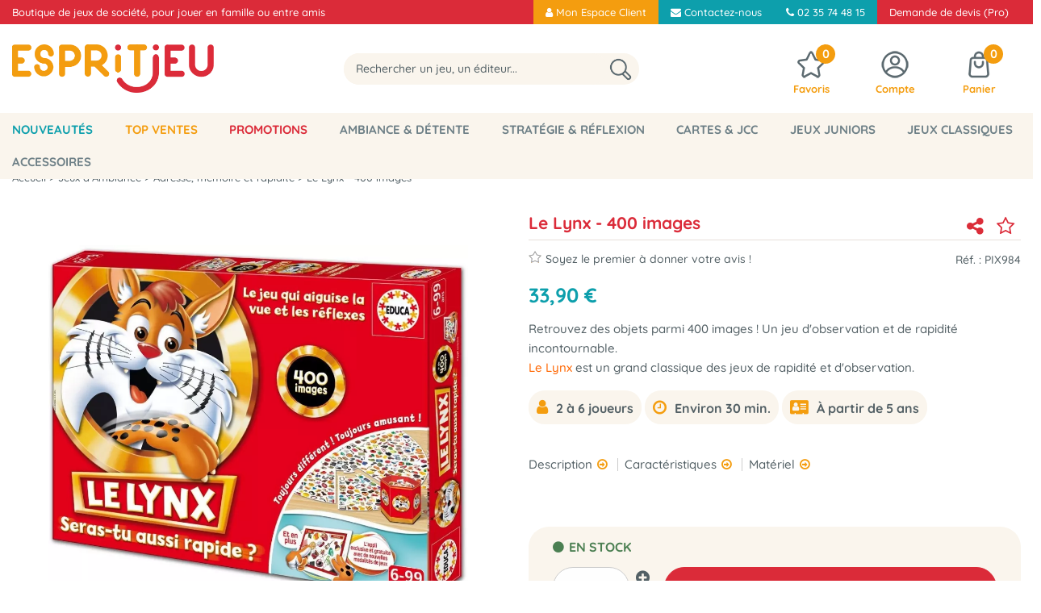

--- FILE ---
content_type: text/html; charset=iso-8859-1
request_url: https://www.espritjeu.com/jeux-d-ambiance/le-lynx-400-images.html
body_size: 26551
content:
<!doctype html><html itemscope="" itemtype="http://schema.org/WebPage" lang="fr"><head>
	<title>Le Lynx 400 images - Jeux de Soci&eacute;t&eacute; - Acheter sur Espritjeu.com</title><meta http-equiv="Content-Type" content="text/html; charset=iso-8859-1" /><meta name="description" lang="fr" content="Le Lynx est un grand classique des jeux de rapidité et d&amp;#39;observation." /><meta name="keywords" xml:lang="fr" content="" />
<meta http-equiv="content-language" content="fr" /><meta name="language" content="fr" /><meta name="globalsign-domain-verification" content="qTvQi1x95dKYQD4iuknShJmabrLryeIGujAvyp1JM9" /><meta http-equiv="X-UA-Compatible" content="IE=edge" /><meta property='og:image' content='https://www.espritjeu.com/upload/image/le-lynx---400-images-p-image-55795-moyenne.jpg' />	   <link rel="apple-touch-icon" sizes="57x57" href="/favicons/favicon.57x57.png?1731696781" >
	   <link rel="apple-touch-icon" sizes="60x60" href="/favicons/favicon.60x60.png?1731696781" >
	   <link rel="apple-touch-icon" sizes="72x72" href="/favicons/favicon.72x72.png?1731696781" >
	   <link rel="apple-touch-icon" sizes="76x76" href="/favicons/favicon.76x76.png?1731696781" >
	   <link rel="apple-touch-icon" sizes="114x114" href="/favicons/favicon.114x114.png?1731696781" >
	   <link rel="apple-touch-icon" sizes="120x120" href="/favicons/favicon.120x120.png?1731696781" >
	   <link rel="apple-touch-icon" sizes="144x144" href="/favicons/favicon.144x144.png?1731696781" >
	   <link rel="apple-touch-icon" sizes="152x152" href="/favicons/favicon.152x152.png?1731696781" >
	   <link rel="apple-touch-icon" sizes="180x180" href="/favicons/favicon.180x180.png?1731696781" >
	   <link rel="icon" sizes="16x16" href="/favicons/favicon.16x16.png?1731696781" >
	   <link rel="icon" sizes="24x24" href="/favicons/favicon.24x24.png?1731696781" >
	   <link rel="icon" sizes="32x32" href="/favicons/favicon.32x32.png?1731696781" >
	   <link rel="icon" sizes="96x96" href="/favicons/favicon.96x96.png?1731696781" >
	   <link rel="icon" sizes="192x192" href="/favicons/favicon.192x192.png?1731696781" >
	   <link rel="manifest" href="/favicons/manifest.json">
	   <meta name="msapplication-TileImage" content="/favicons/favicon.png?1731696781" />
	   <meta name="msapplication-config" content="/favicons/browserconfig.xml"/>
		<base href="https://www.espritjeu.com/dhtml/" /><meta name="google-site-verification" content="P-cy7H9QN9eM7ppjJFYd0ATWFOogENmSttTPpR6tRFs" /><meta name="msvalidate.01" content="6E50B3F9FCD4882C937333C6EF717D1E" /><meta property="fb:page_id" content="espritjeu" />	   <meta content="width=device-width, initial-scale=1, minimum-scale=1, maximum-scale=1, user-scalable=no" name="viewport">
			<meta name="format-detection" content="telephone=no">
	<link rel="canonical" href="https://www.espritjeu.com/jeux-d-ambiance/le-lynx-400-images.html" /><meta property="og:title" content="Le Lynx 400 images - Jeux de Soci&eacute;t&eacute; - Acheter sur Espritjeu.com" /><meta property="og:description" content="Le Lynx est un grand classique des jeux de rapidit&eacute; et d&amp;#39;observation." /><meta property="og:type" content="website" /><meta property="og:url" content="https://www.espritjeu.com/jeux-d-ambiance/le-lynx-400-images.html" /><meta property="og:site_name" content="Esprit Jeu.com" /><script type="text/javascript">
var param=new Object;

		function trad(name)
		{
			if(typeof(window.tTrad)=="undefined") {
				window.tTrad = new Array();
			}
			
			if(typeof(window.tTrad[name])!="undefined")
			{
				return window.tTrad[name];
			}
			else
			{
				  $.ajax({
				    url: "/ajax/get_traduction.php",
				    data: { 'name': name,
				    'fromweb':'web'},
				    async: false,
				    success: function(data) {
						window.tTrad[name] = data;
				    }
				  });

				return window.tTrad[name];
			}
		}
	   function tradn(name, n)
		{
			var sText = "";
			$.ajax({
				url: "/ajax/get_traduction.php",
				data: { 'name': name,
				'fromweb':'web', 'n': n},
				async: false,
				success: function(data) {
					sText = data;
				}
			});

			return sText;
		}var tTrad=[]
tTrad["16_client_actionco_lecture"]="Lecture";
tTrad["aucun_resultat"]="Aucune correspondance trouvée";
tTrad["fermer_fenetre"]="Fermer la fenêtre";
tTrad["indisponible"]="Indisponible";
tTrad["soit_un_total_de"]="soit un total de";
tTrad["general_mmin_1"]="Jan";
tTrad["general_mmin_10"]="Oct";
tTrad["general_mmin_11"]="Nov";
tTrad["general_mmin_12"]="Dec";
tTrad["general_mmin_2"]="Fev";
tTrad["general_mmin_3"]="Mar";
tTrad["general_mmin_4"]="Avr";
tTrad["general_mmin_5"]="Mai";
tTrad["general_mmin_6"]="Juin";
tTrad["general_mmin_7"]="Juil";
tTrad["general_mmin_8"]="Aou";
tTrad["general_mmin_9"]="Sep";
tTrad["dimanche"]="Dimanche";
tTrad["lundi"]="Lundi";
tTrad["mardi"]="Mardi";
tTrad["mercredi"]="Mercredi";
tTrad["jeudi"]="Jeudi";
tTrad["vendredi"]="Vendredi";
tTrad["samedi"]="Samedi";
tTrad["tri_par"]="Trier par";
tTrad["filtre_effacer"]="Effacer";
tTrad["selectionner_une_taille"]="Vous devez <strong>faire votre sélection</strong> afin de pouvoir l'ajouter au panier";
tTrad["cet_article_nest_pas_commandable"]="Cet article n'est <strong>pas commandable actuellement</strong>, merci de votre compréhension";
tTrad["email_incorrect"]="E-mail incorrect";
tTrad["chargement_en_cours"]="Chargement en cours";
tTrad["reculer"]="Reculer";
tTrad["pause"]="Pause";
tTrad["stop"]="Stop";
tTrad["avancer"]="Avancer";
tTrad["pour_realiser_une_recherche_le_code_postal_ou_la_ville_est_obli"]="Pour réaliser une recherche, le code postal ou la ville est obligatoire.";
tTrad["confirmation_du_numero_de_telephone"]="Confirmation du numéro de téléphone";
tTrad["veuillez_selectionner_un_point_relais"]="Veuillez sélectionner un Point Relais !";
tTrad["dimanche_min"]="Di";
tTrad["jeudi_min"]="Je";
tTrad["lundi_min"]="Lu";
tTrad["mardi_min"]="Ma";
tTrad["mercredi_min"]="Me";
tTrad["samedi_min"]="Sa";
tTrad["vendredi_min"]="Ve";
tTrad["mobile_accept_cgv"]="Pour finaliser votre commande, vous devez accépter les conditions générales de vente";
tTrad["captcha_invalide"]="Caractères invalides";
tTrad["pattern_general"]="Général";
tTrad["pattern_societe"]="Société";
tTrad["n_articles_sur"]="{$n} article(s) sur";
tTrad["retrait_en_magasin"]="Retrait magasin";
tTrad["e_reservation"]="E-réservation";

var url_theme="../themes/html/";
var param=new Object;
</script>
<link href="/themes/html_responsive/fonts/bebasneue_bold-webfont.ttf" as="font" type="font/ttf" crossorigin><link href="/themes/html_responsive/fonts/bebasneue_bold-webfont.svg" as="font" type="font/svg" crossorigin><link href="/themes/html_responsive/fonts/bebasneue_bold-webfont.eot" as="font" type="font/eot" crossorigin><link href="/themes/html_responsive/fonts/bebasneue_bold-webfont.woff2" as="font" type="font/woff2" crossorigin><link href="/themes/html_responsive/fonts/bebasneue_bold-webfont.woff" as="font" type="font/woff" crossorigin><link href="/themes/html_responsive/fonts/bebasneue_regular-webfont.ttf" as="font" type="font/ttf" crossorigin><link href="/themes/html_responsive/fonts/bebasneue_regular-webfont.eot" as="font" type="font/eot" crossorigin><link href="/themes/html_responsive/fonts/bebasneue_regular-webfont.svg" as="font" type="font/svg" crossorigin><link href="/themes/html_responsive/fonts/bebasneue_regular-webfont.woff2" as="font" type="font/woff2" crossorigin><link href="/themes/html_responsive/fonts/bebasneue_regular-webfont.woff" as="font" type="font/woff" crossorigin><link href="/themes/html_responsive/fonts/Boogaloo-Regular-webfont.svg" as="font" type="font/svg" crossorigin><link href="/themes/html_responsive/fonts/Boogaloo-Regular-webfont.woff" as="font" type="font/woff" crossorigin><link href="/themes/html_responsive/fonts/Boogaloo-Regular-webfont.eot" as="font" type="font/eot" crossorigin><link href="/themes/html_responsive/fonts/Boogaloo-Regular-webfont.ttf" as="font" type="font/ttf" crossorigin><link href="/themes/html_responsive/fonts/Dosis-Bold.ttf" as="font" type="font/ttf" crossorigin><link href="/themes/html_responsive/fonts/Dosis-Bold.eot" as="font" type="font/eot" crossorigin><link href="/themes/html_responsive/fonts/Dosis-Bold.woff2" as="font" type="font/woff2" crossorigin><link href="/themes/html_responsive/fonts/Dosis-Bold.woff" as="font" type="font/woff" crossorigin><link href="/themes/html_responsive/fonts/Dosis-Bold.svg" as="font" type="font/svg" crossorigin><link href="/themes/html_responsive/fonts/Dosis-ExtraBold.woff2" as="font" type="font/woff2" crossorigin><link href="/themes/html_responsive/fonts/Dosis-ExtraBold.eot" as="font" type="font/eot" crossorigin><link href="/themes/html_responsive/fonts/Dosis-ExtraBold.ttf" as="font" type="font/ttf" crossorigin><link href="/themes/html_responsive/fonts/Dosis-ExtraBold.svg" as="font" type="font/svg" crossorigin><link href="/themes/html_responsive/fonts/Dosis-ExtraBold.woff" as="font" type="font/woff" crossorigin><link href="/themes/html_responsive/fonts/Dosis-ExtraLight.woff" as="font" type="font/woff" crossorigin><link href="/themes/html_responsive/fonts/Dosis-ExtraLight.woff2" as="font" type="font/woff2" crossorigin><link href="/themes/html_responsive/fonts/Dosis-ExtraLight.eot" as="font" type="font/eot" crossorigin><link href="/themes/html_responsive/fonts/Dosis-ExtraLight.ttf" as="font" type="font/ttf" crossorigin><link href="/themes/html_responsive/fonts/Dosis-ExtraLight.svg" as="font" type="font/svg" crossorigin><link href="/themes/html_responsive/fonts/Dosis-Light.woff2" as="font" type="font/woff2" crossorigin><link href="/themes/html_responsive/fonts/Dosis-Light.eot" as="font" type="font/eot" crossorigin><link href="/themes/html_responsive/fonts/Dosis-Light.woff" as="font" type="font/woff" crossorigin><link href="/themes/html_responsive/fonts/Dosis-Light.ttf" as="font" type="font/ttf" crossorigin><link href="/themes/html_responsive/fonts/Dosis-Light.svg" as="font" type="font/svg" crossorigin><link href="/themes/html_responsive/fonts/Dosis-Medium.eot" as="font" type="font/eot" crossorigin><link href="/themes/html_responsive/fonts/Dosis-Medium.ttf" as="font" type="font/ttf" crossorigin><link href="/themes/html_responsive/fonts/Dosis-Medium.woff" as="font" type="font/woff" crossorigin><link href="/themes/html_responsive/fonts/Dosis-Medium.woff2" as="font" type="font/woff2" crossorigin><link href="/themes/html_responsive/fonts/Dosis-Medium.svg" as="font" type="font/svg" crossorigin><link href="/themes/html_responsive/fonts/Dosis-Regular.eot" as="font" type="font/eot" crossorigin><link href="/themes/html_responsive/fonts/Dosis-Regular.woff2" as="font" type="font/woff2" crossorigin><link href="/themes/html_responsive/fonts/Dosis-Regular.woff" as="font" type="font/woff" crossorigin><link href="/themes/html_responsive/fonts/Dosis-Regular.svg" as="font" type="font/svg" crossorigin><link href="/themes/html_responsive/fonts/Dosis-Regular.ttf" as="font" type="font/ttf" crossorigin><link href="/themes/html_responsive/fonts/Dosis-SemiBold.eot" as="font" type="font/eot" crossorigin><link href="/themes/html_responsive/fonts/Dosis-SemiBold.woff2" as="font" type="font/woff2" crossorigin><link href="/themes/html_responsive/fonts/Dosis-SemiBold.woff" as="font" type="font/woff" crossorigin><link href="/themes/html_responsive/fonts/Dosis-SemiBold.ttf" as="font" type="font/ttf" crossorigin><link href="/themes/html_responsive/fonts/Dosis-SemiBold.svg" as="font" type="font/svg" crossorigin><link href="/themes/html_responsive/fonts/muli-bold-webfont.ttf" as="font" type="font/ttf" crossorigin><link href="/themes/html_responsive/fonts/muli-bold-webfont.svg" as="font" type="font/svg" crossorigin><link href="/themes/html_responsive/fonts/muli-bold-webfont.eot" as="font" type="font/eot" crossorigin><link href="/themes/html_responsive/fonts/muli-bold-webfont.woff2" as="font" type="font/woff2" crossorigin><link href="/themes/html_responsive/fonts/muli-bold-webfont.woff" as="font" type="font/woff" crossorigin><link href="/themes/html_responsive/fonts/muli-webfont.ttf" as="font" type="font/ttf" crossorigin><link href="/themes/html_responsive/fonts/muli-webfont.svg" as="font" type="font/svg" crossorigin><link href="/themes/html_responsive/fonts/muli-webfont.woff2" as="font" type="font/woff2" crossorigin><link href="/themes/html_responsive/fonts/muli-webfont.eot" as="font" type="font/eot" crossorigin><link href="/themes/html_responsive/fonts/muli-webfont.woff" as="font" type="font/woff" crossorigin><link href="/themes/html_responsive/fonts/OpenSans-Bold-webfont.ttf" as="font" type="font/ttf" crossorigin><link href="/themes/html_responsive/fonts/OpenSans-Bold-webfont.svg" as="font" type="font/svg" crossorigin><link href="/themes/html_responsive/fonts/OpenSans-Bold-webfont.eot" as="font" type="font/eot" crossorigin><link href="/themes/html_responsive/fonts/OpenSans-Bold-webfont.woff" as="font" type="font/woff" crossorigin><link href="/themes/html_responsive/fonts/OpenSans-CondBold-webfont.eot" as="font" type="font/eot" crossorigin><link href="/themes/html_responsive/fonts/OpenSans-CondBold-webfont.woff" as="font" type="font/woff" crossorigin><link href="/themes/html_responsive/fonts/OpenSans-CondBold-webfont.svg" as="font" type="font/svg" crossorigin><link href="/themes/html_responsive/fonts/OpenSans-CondBold-webfont.ttf" as="font" type="font/ttf" crossorigin><link href="/themes/html_responsive/fonts/OpenSans-CondLight-webfont.eot" as="font" type="font/eot" crossorigin><link href="/themes/html_responsive/fonts/OpenSans-CondLight-webfont.ttf" as="font" type="font/ttf" crossorigin><link href="/themes/html_responsive/fonts/OpenSans-CondLight-webfont.woff" as="font" type="font/woff" crossorigin><link href="/themes/html_responsive/fonts/OpenSans-CondLight-webfont.svg" as="font" type="font/svg" crossorigin><link href="/themes/html_responsive/fonts/OpenSans-Regular-webfont.ttf" as="font" type="font/ttf" crossorigin><link href="/themes/html_responsive/fonts/OpenSans-Regular-webfont.svg" as="font" type="font/svg" crossorigin><link href="/themes/html_responsive/fonts/OpenSans-Regular-webfont.eot" as="font" type="font/eot" crossorigin><link href="/themes/html_responsive/fonts/OpenSans-Regular-webfont.woff" as="font" type="font/woff" crossorigin><link href="/themes/html_responsive/fonts/Orkney Bold.eot" as="font" type="font/eot" crossorigin><link href="/themes/html_responsive/fonts/Orkney Bold.woff2" as="font" type="font/woff2" crossorigin><link href="/themes/html_responsive/fonts/Orkney Bold.woff" as="font" type="font/woff" crossorigin><link href="/themes/html_responsive/fonts/Orkney Bold.ttf" as="font" type="font/ttf" crossorigin><link href="/themes/html_responsive/fonts/Orkney Regular.eot" as="font" type="font/eot" crossorigin><link href="/themes/html_responsive/fonts/Orkney Regular.woff" as="font" type="font/woff" crossorigin><link href="/themes/html_responsive/fonts/Orkney Regular.woff2" as="font" type="font/woff2" crossorigin><link href="/themes/html_responsive/fonts/Orkney Regular.ttf" as="font" type="font/ttf" crossorigin><link href="/themes/html_responsive/fonts/Quicksand-Bold.eot" as="font" type="font/eot" crossorigin><link href="/themes/html_responsive/fonts/Quicksand-Bold.ttf" as="font" type="font/ttf" crossorigin><link href="/themes/html_responsive/fonts/Quicksand-Bold.woff2" as="font" type="font/woff2" crossorigin><link href="/themes/html_responsive/fonts/Quicksand-Bold.woff" as="font" type="font/woff" crossorigin><link href="/themes/html_responsive/fonts/Quicksand-Bold.svg" as="font" type="font/svg" crossorigin><link href="/themes/html_responsive/fonts/Quicksand-Light.woff2" as="font" type="font/woff2" crossorigin><link href="/themes/html_responsive/fonts/Quicksand-Light.woff" as="font" type="font/woff" crossorigin><link href="/themes/html_responsive/fonts/Quicksand-Light.eot" as="font" type="font/eot" crossorigin><link href="/themes/html_responsive/fonts/Quicksand-Light.svg" as="font" type="font/svg" crossorigin><link href="/themes/html_responsive/fonts/Quicksand-Light.ttf" as="font" type="font/ttf" crossorigin><link href="/themes/html_responsive/fonts/Quicksand-Medium.woff" as="font" type="font/woff" crossorigin><link href="/themes/html_responsive/fonts/Quicksand-Medium.woff2" as="font" type="font/woff2" crossorigin><link href="/themes/html_responsive/fonts/Quicksand-Medium.eot" as="font" type="font/eot" crossorigin><link href="/themes/html_responsive/fonts/Quicksand-Medium.ttf" as="font" type="font/ttf" crossorigin><link href="/themes/html_responsive/fonts/Quicksand-Medium.svg" as="font" type="font/svg" crossorigin><link href="/themes/html_responsive/fonts/Quicksand-Regular.woff2" as="font" type="font/woff2" crossorigin><link href="/themes/html_responsive/fonts/Quicksand-Regular.eot" as="font" type="font/eot" crossorigin><link href="/themes/html_responsive/fonts/Quicksand-Regular.svg" as="font" type="font/svg" crossorigin><link href="/themes/html_responsive/fonts/Quicksand-Regular.woff" as="font" type="font/woff" crossorigin><link href="/themes/html_responsive/fonts/Quicksand-Regular.ttf" as="font" type="font/ttf" crossorigin><link href="/themes/html_responsive/fonts/Quicksand-SemiBold.woff2" as="font" type="font/woff2" crossorigin><link href="/themes/html_responsive/fonts/Quicksand-SemiBold.woff" as="font" type="font/woff" crossorigin><link href="/themes/html_responsive/fonts/Quicksand-SemiBold.eot" as="font" type="font/eot" crossorigin><link href="/themes/html_responsive/fonts/Quicksand-SemiBold.ttf" as="font" type="font/ttf" crossorigin><link href="/themes/html_responsive/fonts/Quicksand-SemiBold.svg" as="font" type="font/svg" crossorigin><link href="/themes/html_responsive/fonts/Roboto-Bold-webfont.eot" as="font" type="font/eot" crossorigin><link href="/themes/html_responsive/fonts/Roboto-Bold-webfont.woff" as="font" type="font/woff" crossorigin><link href="/themes/html_responsive/fonts/Roboto-Bold-webfont.svg" as="font" type="font/svg" crossorigin><link href="/themes/html_responsive/fonts/Roboto-Bold-webfont.ttf" as="font" type="font/ttf" crossorigin><link href="/themes/html_responsive/fonts/Roboto-Regular-webfont.ttf" as="font" type="font/ttf" crossorigin><link href="/themes/html_responsive/fonts/Roboto-Regular-webfont.svg" as="font" type="font/svg" crossorigin><link href="/themes/html_responsive/fonts/Roboto-Regular-webfont.woff" as="font" type="font/woff" crossorigin><link href="/themes/html_responsive/fonts/Roboto-Regular-webfont.eot" as="font" type="font/eot" crossorigin><link href="/themes/html_responsive/fonts/sourcesanspro-bold-webfont.eot" as="font" type="font/eot" crossorigin><link href="/themes/html_responsive/fonts/sourcesanspro-bold-webfont.woff" as="font" type="font/woff" crossorigin><link href="/themes/html_responsive/fonts/sourcesanspro-bold-webfont.ttf" as="font" type="font/ttf" crossorigin><link href="/themes/html_responsive/fonts/sourcesanspro-bold-webfont.svg" as="font" type="font/svg" crossorigin><link href="/themes/html_responsive/fonts/sourcesanspro-bold-webfont.woff2" as="font" type="font/woff2" crossorigin><link  href="https://www.espritjeu.com/themes/html/css/web.all.css?t=1766996798&p=admin_o8&r=1" rel="stylesheet" type="text/css" />
<link  href="https://www.espritjeu.com/themes/html/css/fiche_article.all.css?t=1698227582&p=admin_o8&r=1" rel="stylesheet" type="text/css" />
<link  href="https://www.espritjeu.com/themes/html_responsive/modeles/65/css/custom.all.css?t=1767883770&p=admin_o8&r=1" rel="stylesheet" type="text/css" />
<link  href="https://www.espritjeu.com/themes/html/css/spe.all.css?t=1764342871&p=admin_o8&r=1" rel="stylesheet" type="text/css" />
<link  href="https://www.espritjeu.com/themes/html/css/lib.all.css?t=1557412506&p=admin_o8&r=1" rel="stylesheet" type="text/css" />
<script src="../javascript/jquery-1.8.3.min+lazyload.js?t=1579863408" type="text/javascript"></script>			<style class="editor-css">
				.row:not(.expanded), .row:not(.expanded) .row:not(.expanded)
				{
					max-width:1380px !important;
				}
			</style>
			<script type="text/javascript">
		function del(){
			var texte = "Êtes-vous sûr de vouloir supprimer ?";
			return confirm(texte);
		}
    </script>
    	    <script type="text/javascript">
		// Redefine console.log()
		// {{{ COR : [TK15955]
		window.console.log = function (text) {};
		window.console.info = function (text) {};
		window.console.warn = function (text) {};
		window.console.error = function (text) {};
		window.dump=function(obj){};
		window.msg=function(obj){};
		// COR }}}
    </script>
    

	<script>
		/**
		* Envoi les informations dans le dataLayer avec le bon format (structure de données).
		*/
		function gtag()
		{
			// {{{ COR : [TK15976]
			window.dataLayer = window.dataLayer || [];
			if (window.dataLayer.length > 0)
			{
			window.dataLayer.push(arguments);
			}
			// COR }}}
		}

		/**
		* Mettre à jour le dataLayer avec les informations de consentement de l'utilisateur.
		*
		* @param object oConsent : Les consentements / cookies acceptés ou refusés.
		* @param string sMode : Mode initialisation (default) ou mise à jour (update).
		*/
		function sendGtmConsent(oConsent = {}, sMode = 'default')
		{
			gtag('consent', sMode, {
				// Cookies publicitaires
				'ad_storage'				: oConsent.ad_storage,
				// {{{ COR : [TK15999]
				// Cookies publicitaires (Google)
				'ad_user_data'				: oConsent.ad_user_data,
				// Cookies publicitaires (Personnalisées)
				'ad_personalization'		: oConsent.ad_personalization,
				// COR }}}
				// Cookies statistiques
				'analytics_storage'			: oConsent.analytics_storage,
				// Cookies techniques
				'functionality_storage'		: oConsent.functionality_storage,
				// Cookies de personnalisation
				'personalization_storage'	: oConsent.personalization_storage,
				// Cookies de sécurité
				'security_storage'			: oConsent.security_storage
			});
		}
	</script>
			<script>
			// {{{ COR : [TK15688]
			var iGtmAddEventGa4 = 1;
			var iVersionDataLayerGa4 = 2;
			// COR }}}

			window.dataLayer = [{"ecomm_prodid":2342,"ecomm_prodref":"PIX984","ecomm_pagetype":"product","ecomm_totalvalue":33.899999999999999},{"product":{"product_id":2342,"product_ref":"PIX984","name":"Le Lynx - 400 images","brand":"Educa","commercial_category":"Ambiance & D\u00e9tente","thematic_category":"Adresse, m\u00e9moire et rapidit\u00e9","sub_thematic_category":"jeux de plateau","unit_price":33.899999999999999,"currency":"EUR"}},{"event":"view_item","ecommerce":{"currency":"EUR","value":33.899999999999999,"items":[{"item_id":"PIX984","item_name":"Le Lynx - 400 images","affiliation":"PIXIE GAMES","currency":"EUR","discount":0,"item_brand":"Educa","item_variant":"","price":33.899999999999999,"quantity":1,"item_category":"Jeux dAmbiance","item_category2":"Adresse, m\u00e9moire et rapidit\u00e9"}]}}];

			// {{{ COR : [TK15844] [EVO1382]
			// {{{ COR : [TK15962]
			// COR }}}
	
			var oConsent = {
				ad_storage 				: 'denied',
				// {{{ COR : [TK15999]
				ad_user_data 			: 'denied',
				ad_personalization 		: 'denied',
				// COR }}}
				analytics_storage 		: 'denied',
				functionality_storage 	: 'granted',
				personalization_storage : 'denied',
				security_storage 		: 'denied',
			};
			// Mettre à jour le consentement de l'utilisateur au niveau des cookies dans GTM
			// {{{ SPE : [#33138]
			// Gestion des cookies faite par Cookiebot (TC48966)
			// sendGtmConsent(oConsent, 'default');
			// SPE }}}
			// COR }}}
		</script>
		<!-- Google Tag Manager -->
<script>(function(w,d,s,l,i){w[l]=w[l]||[];w[l].push({'gtm.start':
new Date().getTime(),event:'gtm.js'});var f=d.getElementsByTagName(s)[0],
j=d.createElement(s),dl=l!='dataLayer'?'&l='+l:'';j.async=true;j.src=
'https://www.googletagmanager.com/gtm.js?id='+i+dl;f.parentNode.insertBefore(j,f);
})(window,document,'script','dataLayer','GTM-KBJ5D2F');</script>
<!-- End Google Tag Manager --></head>
<body 
class="html_responsive modele_65
article_2342 
fiche_article 
os_mac nav_chrome rev_131
non_identifie
langue_1" 
data-responsive="1"
>
<!-- Google Tag Manager (noscript) -->
<noscript><iframe src="https://www.googletagmanager.com/ns.html?id=GTM-KBJ5D2F"
height="0" width="0" style="display:none;visibility:hidden"></iframe></noscript>
<!-- End Google Tag Manager (noscript) -->
<div
class="off-canvas mobile_menu position-left  is-closed"
id="offCanvas" data-off-canvas data-transition="overlap"
data-content-scroll="true"
>
<div class="row mobile_menu_header expanded align-middle">
<div class="column text-center">
<span class="mobile_menu_title" data-close data-default="Esprit Jeu.com">
Esprit Jeu.com
</span>
</div>
<div class="column mobile_menu_close shrink align-right text-right">
<span aria-hidden="true" data-close>
<i class="pop-close"></i>
</span>
</div>
</div>
<div class="row mobile_menu_content expanded">
<div class="column no-padding">
<ul class="menu vertical icons icon-left jq-drilldown drilldown">
<li class="mobile_menu_principal jq-drilldown-item
is-drilldown-submenu-parent	has-no-icon"
>
<a
class="d-block boutonHautLien jq-drilldown-link"
href="https://www.espritjeu.com/toutes-les-nouveautes.html"
>
<span>Nouveautés</span>
</a>
<ul class="nested menu jq-drilldown-menu submenu is-drilldown-submenu invisible drilldown-submenu-cover-previous">
<li class="mobile_menu_see_all_link">
<a
class="d-block boutonHautLien jq-drilldown-link"
href="https://www.espritjeu.com/toutes-les-nouveautes.html"
>
<span>Tout voir : "Nouveautés"</span>
</a>
</li>
<li>
<span class="load-page" data-id="60937" data-language="1" data-exclude_web="1"></span>
</li>
</ul>
</li>
<li class="mobile_menu_principal jq-drilldown-item
is-drilldown-submenu-parent	has-no-icon"
>
<a
class="d-block boutonHautLien jq-drilldown-link"
href="https://www.espritjeu.com/le-top-des-ventes.html"
>
<span>Top Ventes</span>
</a>
<ul class="nested menu jq-drilldown-menu submenu is-drilldown-submenu invisible drilldown-submenu-cover-previous">
<li class="mobile_menu_see_all_link">
<a
class="d-block boutonHautLien jq-drilldown-link"
href="https://www.espritjeu.com/le-top-des-ventes.html"
>
<span>Tout voir : "Top Ventes"</span>
</a>
</li>
<li>
<span class="load-page" data-id="60936" data-language="1" data-exclude_web="1"></span>
</li>
</ul>
</li>
<li class="mobile_menu_principal jq-drilldown-item
is-drilldown-submenu-parent	has-no-icon"
>
<a
class="d-block boutonHautLien jq-drilldown-link"
href="https://www.espritjeu.com/promotions.html"
>
<span>Promotions</span>
</a>
<ul class="nested menu jq-drilldown-menu submenu is-drilldown-submenu invisible drilldown-submenu-cover-previous">
<li class="mobile_menu_see_all_link">
<a
class="d-block boutonHautLien jq-drilldown-link"
href="https://www.espritjeu.com/promotions.html"
>
<span>Tout voir : "Promotions"</span>
</a>
</li>
<li>
<span class="load-page" data-id="60940" data-language="1" data-exclude_web="1"></span>
</li>
</ul>
</li>
<li class="mobile_menu_principal jq-drilldown-item
is-drilldown-submenu-parent	has-no-icon"
>
<a
class="d-block boutonHautLien jq-drilldown-link"
href="https://www.espritjeu.com/jeux-dambiance.html"
>
<span>Ambiance & Détente</span>
</a>
<ul class="nested menu jq-drilldown-menu submenu is-drilldown-submenu invisible drilldown-submenu-cover-previous">
<li class="mobile_menu_see_all_link">
<a
class="d-block boutonHautLien jq-drilldown-link"
href="https://www.espritjeu.com/jeux-dambiance.html"
>
<span>Tout voir : "Ambiance & Détente"</span>
</a>
</li>
<li>
<span class="load-page" data-id="60935" data-language="1" data-exclude_web="1"></span>
</li>
</ul>
</li>
<li class="mobile_menu_principal jq-drilldown-item
is-drilldown-submenu-parent	has-no-icon"
>
<a
class="d-block boutonHautLien jq-drilldown-link"
href="https://www.espritjeu.com/jeux-de-strategie.html"
>
<span>Stratégie & Réflexion</span>
</a>
<ul class="nested menu jq-drilldown-menu submenu is-drilldown-submenu invisible drilldown-submenu-cover-previous">
<li class="mobile_menu_see_all_link">
<a
class="d-block boutonHautLien jq-drilldown-link"
href="https://www.espritjeu.com/jeux-de-strategie.html"
>
<span>Tout voir : "Stratégie & Réflexion"</span>
</a>
</li>
<li>
<span class="load-page" data-id="61752" data-language="1" data-exclude_web="1"></span>
</li>
</ul>
</li>
<li class="mobile_menu_principal jq-drilldown-item
is-drilldown-submenu-parent	has-no-icon"
>
<a
class="d-block boutonHautLien jq-drilldown-link"
href="https://www.espritjeu.com/cartes-et-jcc.html"
>
<span>Cartes & JCC</span>
</a>
<ul class="nested menu jq-drilldown-menu submenu is-drilldown-submenu invisible drilldown-submenu-cover-previous">
<li class="mobile_menu_see_all_link">
<a
class="d-block boutonHautLien jq-drilldown-link"
href="https://www.espritjeu.com/cartes-et-jcc.html"
>
<span>Tout voir : "Cartes & JCC"</span>
</a>
</li>
<li>
<span class="load-page" data-id="62546" data-language="1" data-exclude_web="1"></span>
</li>
</ul>
</li>
<li class="mobile_menu_principal jq-drilldown-item
is-drilldown-submenu-parent	has-no-icon"
>
<a
class="d-block boutonHautLien jq-drilldown-link"
href="https://www.espritjeu.com/jeux-pour-enfants.html"
>
<span>Jeux Juniors</span>
</a>
<ul class="nested menu jq-drilldown-menu submenu is-drilldown-submenu invisible drilldown-submenu-cover-previous">
<li class="mobile_menu_see_all_link">
<a
class="d-block boutonHautLien jq-drilldown-link"
href="https://www.espritjeu.com/jeux-pour-enfants.html"
>
<span>Tout voir : "Jeux Juniors"</span>
</a>
</li>
<li>
<span class="load-page" data-id="61753" data-language="1" data-exclude_web="1"></span>
</li>
</ul>
</li>
<li class="mobile_menu_principal jq-drilldown-item
is-drilldown-submenu-parent	has-no-icon"
>
<a
class="d-block boutonHautLien jq-drilldown-link"
href="https://www.espritjeu.com/jeux-classiques.html"
>
<span>Jeux classiques</span>
</a>
<ul class="nested menu jq-drilldown-menu submenu is-drilldown-submenu invisible drilldown-submenu-cover-previous">
<li class="mobile_menu_see_all_link">
<a
class="d-block boutonHautLien jq-drilldown-link"
href="https://www.espritjeu.com/jeux-classiques.html"
>
<span>Tout voir : "Jeux classiques"</span>
</a>
</li>
<li>
<span class="load-page" data-id="61754" data-language="1" data-exclude_web="1"></span>
</li>
</ul>
</li>
<li class="mobile_menu_principal jq-drilldown-item
is-drilldown-submenu-parent	has-no-icon"
>
<a
class="d-block boutonHautLien jq-drilldown-link"
href="https://www.espritjeu.com/les-accessoires-c654.html"
>
<span>Accessoires</span>
</a>
<ul class="nested menu jq-drilldown-menu submenu is-drilldown-submenu invisible drilldown-submenu-cover-previous">
<li class="mobile_menu_see_all_link">
<a
class="d-block boutonHautLien jq-drilldown-link"
href="https://www.espritjeu.com/les-accessoires-c654.html"
>
<span>Tout voir : "Accessoires"</span>
</a>
</li>
<li>
<span class="load-page" data-id="62698" data-language="1" data-exclude_web="1"></span>
</li>
</ul>
</li>
<li class="mobile_menu_separator"></li>
<li class="mobile_menu_secondaire">
<div class="row">
<style>
.top-link-item-62223 > a.lienHaut
{
}
.top-link-item-62223:hover > a.lienHaut
{
}
</style>
<div class="column small-12 large-shrink small-only-no-padding medium-only-no-padding top-link-item-62223"
>
<a
href="https://www.espritjeu.com/extranet/mon-compte.html"
class="lienHaut d-block"
>
<span class="menu-picto hide-for-small-only"><i class="fa fa-user"></i></span>
<span>Mon Espace Client</span>
</a>
</div>
<div class="column shrink no-padding show-for-large"><span class="separateur">|</span></div>
<style>
.top-link-item-62225 > a.lienHaut
{
}
.top-link-item-62225:hover > a.lienHaut
{
}
</style>
<div class="column small-12 large-shrink small-only-no-padding medium-only-no-padding top-link-item-62225"
>
<a
href="https://www.espritjeu.com/contactez-nous.html"
class="lienHaut d-block"
>
<span class="menu-picto hide-for-small-only"><i class="fa fa-envelope"></i></span>
<span>Contactez-nous</span>
</a>
</div>
<div class="column shrink no-padding show-for-large"><span class="separateur">|</span></div>
<style>
.top-link-item-61759 > a.lienHaut
{
}
.top-link-item-61759:hover > a.lienHaut
{
}
</style>
<div class="column small-12 large-shrink small-only-no-padding medium-only-no-padding top-link-item-61759"
>
<a
href="https://www.espritjeu.com/contactez-nous.html"
class="lienHaut d-block"
>
<span class="menu-picto hide-for-small-only"><i class="fa fa-phone"></i></span>
<span>02 35 74 48 15</span>
</a>
</div>
<div class="column shrink no-padding show-for-large"><span class="separateur">|</span></div>
<style>
.top-link-item-61746 > a.lienHaut
{
}
.top-link-item-61746:hover > a.lienHaut
{
}
</style>
<div class="column small-12 large-shrink small-only-no-padding medium-only-no-padding top-link-item-61746"
>
<a
href="https://www.espritjeu.com/demande-de-devis.html"
class="lienHaut d-block"
>
<span>Demande de devis (Pro)</span>
</a>
</div>
</div>
</li>
<li class="mobile_menu_separator"></li>
<li class="mobile_menu_compte jq-drilldown-item is-drilldown-submenu-parent">
<a class="mobile_menu_compte_login d-block boutonHautLien" href="acces.php">
<span class="menu-picto"><i class="fa fa-user"></i></span>
<span>Compte</span>
</a>
</li>
<li class="mobile_menu_favoris">
<a class="d-block boutonHautLien" href="mes_favoris2.php">
<span class="menu-picto"><i class="fa fa-heart"></i></span>
<span>
Favoris
(<span data-favoris-count>0</span>)
</span>
</a>
</li>
</ul>
</div>
</div>
</div>
<div class="off-canvas-content" data-off-canvas-content>
<div id="curseur" class="infobulle"></div>
<div id="cont-popup-ap">
<div id="popup-ap">
<div id="border-trans"></div>
<div id="ap-cont"></div>
</div>
</div>
<div class="jq_div_aff_cookies_disclaimer">
</div>
<div class="reveal large modal-container " id="modalSearchAutocomplete" data-reveal
data-close-on-click="1" data-overlay="1" data-close-on-esc=""
data-animation-in="fade-in fast"	data-animation-out="fade-out fast"	>
<div class="modal-title">
<div class="row  no-margin no-padding align-top">
<div class="column modal-title-text">
Rechercher un jeu, un éditeur...
</div>
<div class="column shrink align-right text-right no-padding">
<button class="position-relative" data-close aria-label="Close modal" type="button">
<span aria-hidden="true">
<i class="pop-close">&nbsp;</i>
</span>
</button>
</div>
</div>
</div>
<div class="modal-content margin-top-15">
<div class="row align-middle align-center">
<div class="column small-12 margin-bottom-15 medium-expand Head_recherche_container">
<form action="dhtml/resultat_recherche.php" method="get" name="form_recherche_autocomplete" class="row collapse expanded align-middle Head_recherche">
<div class="column small-12">
<div class="input-group no-margin">
<input name="keywords" autocomplete="off" type="text" class="recherche_deluxe_input no-margin input-text-search" value="" maxlength="255" />
<div class="input-group-button">
<input name="ok" type="submit" value="&nbsp;" class="button Head_rechBouton" />
<i class="fa fa-spinner fa-spin hide"></i>
</div>
</div>
</div>
</form>
</div>
</div>
<div class="row search_deluxe_bloc">
<div class="column no-result hide">
<span>Aucune correspondance trouvée</span>
</div>
<div class="column search_deluxe">
<div class="row search_deluxe_content">
<div class="column small-12 medium-shrink resultat">
<div class="row no-margin no-padding resultat_article margin-right-10">
<div class="column small-12 padded-columns">
<div class="row align-middle">
<div class="column small-12 no-padding small-text-left large-collapse medium-expand titre">
Produits correspondants
</div>
<div class="column small-12 medium-shrink small-text-left medium-text-right title-nb-product no-padding">
<a class="jq-search-more" href="">Voir les <span class="nb_product"></span> résultats <i class="fa fa-angle-right"></i></a>
</div>
</div>
</div>
<div class="column small-12 padded-columns">
<div class="row align-middle liste_article"></div>
</div>
</div>
<div class="row resultat_categorie no-margin no-padding">
<div class="column small-12 padded-columns">
<div class="row align-middle">
<div class="column small-12 titre no-padding">
Catégories
</div>
</div>
</div>
<div class="column small-12 padded-columns">
<ul class="liste_categorie"></ul>
</div>
</div>
</div>
<div class="column small-12 medium-expand suggestion_historique">
<div class="row suggests no-margin">
<div class="column small-12 padded-columns">
<div class="row align-middle">
<div class="column small-12 no-padding small-text-left large-collapse medium-expand titre">
Vous recherchez...
</div>
</div>
</div>
<div class="column small-12 padded-columns">
<div class="row list_suggests"></div>
</div>
</div>
<div class="row historique no-margin">
<div class="column small-12 padded-columns">
<div class="row align-middle">
<div class="column small-12 no-padding small-text-left large-collapse medium-expand titre">
Historique de recherche
</div>
</div>
</div>
<div class="column small-12 padded-columns">
<div class="row list_history"></div>
</div>
</div>
</div>
</div>
</div>
</div>
</div>
</div>
<script>
$(document).ready(function()
{
if (typeof bindLazyLoading == 'function')
{
$('#modalSearchAutocomplete').on('open.zf.reveal', function()
{
bindLazyLoading($(this)[0].querySelectorAll('img[loading="lazy"]'));
});
}
});
</script>
<div class="reveal large modal-container " id="modalAjoutPanier" data-reveal
data-close-on-click="" data-overlay="1" data-close-on-esc=""
data-animation-in="fade-in fast"	data-animation-out="fade-out fast"	>
<div class="modal-title">
<div class="row  no-margin no-padding align-top">
<div class="column modal-title-text">
<span class="popup-ajout-panier-titre">Vous avez ajouté ce produit dans votre panier :</span>
</div>
<div class="column shrink align-right text-right no-padding">
<button class="position-relative" data-close aria-label="Close modal" type="button">
<span aria-hidden="true">
<i class="pop-close">&nbsp;</i>
</span>
</button>
</div>
</div>
</div>
<div class="modal-content margin-top-15">
</div>
</div>
<script>
$(document).ready(function()
{
$('').on('click', function(){
$('#modalAjoutPanier').foundation('open');
});
if (typeof bindLazyLoading == 'function')
{
$('#modalAjoutPanier').on('open.zf.reveal', function()
{
bindLazyLoading($(this)[0].querySelectorAll('img[loading="lazy"]'));
});
}
});
</script>
<div id='boite_message_boite' style='display:none; z-index:2000000000; width:300px; '> </div>
<div id='boite_message_fond' style='position:absolute;display:block; z-index:1000000000; top:0px;left:0px;width:0px;height:0px; background-color:#ffffff;filter :alpha(opacity=0);opacity:0;'>
<input type="hidden" id="id_menu_en_cours" value="2342" />
</div>
<div class="fond-page" name="top">
<div class="hide overlay_menu"></div>
<div id="preHeader" class="no-margin">
<div class="preHeader_contenu">
<style>.id-usr-ihscp{text-transform:none !important;font-size:15px !important;color:rgb(255, 255, 255) !important;border-top-left-radius: !important;border-top-right-radius: !important;border-bottom-right-radius: !important;border-bottom-left-radius: !important;padding-right:15px !important;padding-left:15px !important;}.id-usr-izwrs{padding-top:5px !important;padding-bottom:5px !important;text-align:center !important;border-top-left-radius: !important;border-top-right-radius: !important;border-bottom-right-radius: !important;border-bottom-left-radius: !important;padding-right:0px !important;padding-left:0px !important;}.id-usr-inopk{border-top-left-radius: !important;border-top-right-radius: !important;border-bottom-right-radius: !important;border-bottom-left-radius: !important;justify-content:center !important;background-color:rgb(255, 185, 1);}.id-usr-il5t{text-transform:none !important;font-size:15px !important;color:rgb(255, 255, 255) !important;border-top-left-radius: !important;border-top-right-radius: !important;border-bottom-right-radius: !important;border-bottom-left-radius: !important;padding-right:15px !important;padding-left:15px !important;}.id-usr-izb7{text-transform:none !important;font-size:15px !important;color:rgb(255, 255, 255) !important;border-top-left-radius: !important;border-top-right-radius: !important;border-bottom-right-radius: !important;border-bottom-left-radius: !important;padding-right:15px !important;padding-left:15px !important;}.id-usr-i76ao{padding-top:5px !important;padding-bottom:5px !important;text-align:center !important;border-top-left-radius: !important;border-top-right-radius: !important;border-bottom-right-radius: !important;border-bottom-left-radius: !important;padding-right:0px !important;padding-left:0px !important;}.id-usr-ia0rh{text-transform:none !important;font-size:15px !important;color:rgb(255, 255, 255) !important;border-top-left-radius: !important;border-top-right-radius: !important;border-bottom-right-radius: !important;border-bottom-left-radius: !important;padding-right:15px !important;padding-left:15px !important;}.id-usr-ikdcq{border-top-left-radius: !important;border-top-right-radius: !important;border-bottom-right-radius: !important;border-bottom-left-radius: !important;justify-content:center !important;background-color:rgb(255, 185, 1);}.id-usr-i7bvt{border-top-left-radius: !important;border-top-right-radius: !important;border-bottom-right-radius: !important;border-bottom-left-radius: !important;justify-content:center !important;background-color:rgb(255, 185, 1);}.id-usr-i0b3m{padding-top:5px !important;padding-bottom:5px !important;text-align:center !important;border-top-left-radius: !important;border-top-right-radius: !important;border-bottom-right-radius: !important;border-bottom-left-radius: !important;padding-right:0px !important;padding-left:0px !important;}.id-usr-i12cp{text-transform:none !important;font-size:14px !important;color:rgb(255, 255, 255) !important;border-top-left-radius: !important;border-top-right-radius: !important;border-bottom-right-radius: !important;border-bottom-left-radius: !important;padding-right:15px !important;padding-left:15px !important;line-height:16px !important;}.id-usr-ibj5k{text-transform:none !important;font-size:15px !important;color:rgb(255, 255, 255) !important;border-top-left-radius: !important;border-top-right-radius: !important;border-bottom-right-radius: !important;border-bottom-left-radius: !important;padding-right:15px !important;padding-left:15px !important;}.id-usr-ia7jl{border-top-left-radius: !important;border-top-right-radius: !important;border-bottom-right-radius: !important;border-bottom-left-radius: !important;justify-content:center !important;background-color:rgb(255, 185, 1);}.id-usr-iljl1{padding-top:5px !important;padding-bottom:5px !important;text-align:center !important;border-top-left-radius: !important;border-top-right-radius: !important;border-bottom-right-radius: !important;border-bottom-left-radius: !important;padding-right:0px !important;padding-left:0px !important;}.id-usr-i6qko{text-transform:none !important;font-size:14px !important;color:rgb(255, 255, 255) !important;border-top-left-radius: !important;border-top-right-radius: !important;border-bottom-right-radius: !important;border-bottom-left-radius: !important;padding-right:15px !important;padding-left:15px !important;line-height:16px !important;}@media (min-width: 40em){.id-usr-ibj5k{font-size:18px !important;padding-right: !important;padding-top: !important;padding-bottom: !important;padding-left: !important;}.id-usr-i12cp{font-size:18px !important;padding-right: !important;padding-top: !important;padding-bottom: !important;padding-left: !important;}.id-usr-i0b3m{padding-top:5px !important;padding-bottom:5px !important;padding-right:0 !important;padding-left:0 !important;}.id-usr-i76ao{padding-top:5px !important;padding-bottom:5px !important;padding-right:0 !important;padding-left:0 !important;}.id-usr-ia0rh{font-size:18px !important;padding-right: !important;padding-top: !important;padding-bottom: !important;padding-left: !important;}.id-usr-izb7{font-size:18px !important;padding-right: !important;padding-top: !important;padding-bottom: !important;padding-left: !important;}.id-usr-il5t{font-size:18px !important;padding-right: !important;padding-top: !important;padding-bottom: !important;padding-left: !important;}.id-usr-izwrs{padding-top:5px !important;padding-bottom:5px !important;padding-right:0 !important;padding-left:0 !important;}.id-usr-ihscp{font-size:18px !important;padding-right: !important;padding-top: !important;padding-bottom: !important;padding-left: !important;}.id-usr-iljl1{padding-top:5px !important;padding-bottom:5px !important;padding-right:0 !important;padding-left:0 !important;}.id-usr-i6qko{font-size:18px !important;padding-right: !important;padding-top: !important;padding-bottom: !important;padding-left: !important;}}@media (min-width: 64em){.id-usr-ibj5k{font-size:22px !important;padding-right: !important;padding-left: !important;border-top-left-radius: !important;border-top-right-radius: !important;border-bottom-right-radius: !important;border-bottom-left-radius: !important;padding-top: !important;padding-bottom: !important;}.id-usr-i12cp{font-size:18px !important;padding-right: !important;padding-left: !important;border-top-left-radius: !important;border-top-right-radius: !important;border-bottom-right-radius: !important;border-bottom-left-radius: !important;padding-top: !important;padding-bottom: !important;line-height:22px !important;}.id-usr-i7bvt{background-color:#ffb901;border-top-left-radius: !important;border-top-right-radius: !important;border-bottom-right-radius: !important;border-bottom-left-radius: !important;}.id-usr-ikdcq{background-color:#ffb901;border-top-left-radius: !important;border-top-right-radius: !important;border-bottom-right-radius: !important;border-bottom-left-radius: !important;}.id-usr-ia0rh{font-size:22px !important;padding-right: !important;padding-left: !important;border-top-left-radius: !important;border-top-right-radius: !important;border-bottom-right-radius: !important;border-bottom-left-radius: !important;padding-top: !important;padding-bottom: !important;}.id-usr-izb7{font-size:22px !important;padding-right: !important;padding-left: !important;border-top-left-radius: !important;border-top-right-radius: !important;border-bottom-right-radius: !important;border-bottom-left-radius: !important;padding-top: !important;padding-bottom: !important;}.id-usr-il5t{font-size:22px !important;padding-right: !important;padding-left: !important;border-top-left-radius: !important;border-top-right-radius: !important;border-bottom-right-radius: !important;border-bottom-left-radius: !important;padding-top: !important;padding-bottom: !important;}.id-usr-inopk{background-color:#ffb901;border-top-left-radius: !important;border-top-right-radius: !important;border-bottom-right-radius: !important;border-bottom-left-radius: !important;}.id-usr-ihscp{font-size:22px !important;padding-right: !important;padding-left: !important;border-top-left-radius: !important;border-top-right-radius: !important;border-bottom-right-radius: !important;border-bottom-left-radius: !important;padding-top: !important;padding-bottom: !important;}.id-usr-ia7jl{background-color:#ffb901;border-top-left-radius: !important;border-top-right-radius: !important;border-bottom-right-radius: !important;border-bottom-left-radius: !important;}.id-usr-i6qko{font-size:18px !important;padding-right: !important;padding-left: !important;border-top-left-radius: !important;border-top-right-radius: !important;border-bottom-right-radius: !important;border-bottom-left-radius: !important;padding-top: !important;padding-bottom: !important;line-height:22px !important;}};</style>
</div>
</div>
<header id="header-head-fond" class="Head_fond">
<div data-sticky-container class="hide-for-large">
<div id="small-header" class="row align-middle"
data-sticky data-options="marginTop:0;" data-top-anchor="header-head-fond" 
data-sticky-on="small"
>
<div class="column small-12">
<div class="row collapse expanded align-middle">
<div class="column shrink colonne-small-menu">
<button type="button" data-toggle="offCanvas" style="cursor: pointer">
<i class="fa fa-bars fa-2x"></i>
</button>
</div>
<div class="column colonne-small-logo">
<a href="https://www.espritjeu.com/" id="id_accueil">
<img class="head_small_logo" src="/themes/html_responsive/modeles/65/img/logo/logo_mobile_1.png?t=1731653280" alt="https://www.espritjeu.com/" title="https://www.espritjeu.com/"/>
</a>
</div>
<div class="column shrink colonne-small-recherche">
<div class="head_item">
<a href="#">
<div class="head_item_picto d-block button-search">
<img data-lazy="/themes/html_responsive/modeles/65/img/public/btn-recherche.png" loading="lazy" onload="bindLazyLoading(this);" />
</div>
</a>
</div>
</div>
<div class="column shrink colonne-small-panier">
<div class="Head_panier head_item">
<div id="refresh_panier_header_mobile" class="d-block" data-cart-count>
<a href="panier.php">
<div class="head_item_badge highlight" data-cart-count>
0
</div>
<span class="d-block head_item_picto Head_panier_new">
<img data-lazy="/themes/html_responsive/modeles/65/img/public/picto-panier.png" loading="lazy" onload="bindLazyLoading(this);" />
</span>
<span class="d-block head_item_title show-for-large">
Panier
</span>
</a>
</div>
</div>
</div>
</div>
</div>
</div>
</div>
<div data-sticky-container class="show-for-large Head row expanded
no-share"
id="large-header">
<div class="column small-12 no-padding" 
data-sticky	data-options="marginTop:0;" data-top-anchor="start-sticky-menu"
data-sticky-on="large"
>
<div class="row collapse">
<div class="Head_topFond column small-12">
<div class="Head_top row align-justify">
<div class="Head_phrase column shrink">
Boutique de jeux de société, pour jouer en famille ou entre amis
</div>
<div class="Head_divers column  text-right">
<div class="Head_liens row expanded align-right align-middle">
<style>
.top-link-item-62223 > a.lienHaut
{
}
.top-link-item-62223:hover > a.lienHaut
{
}
</style>
<div class="column small-12 large-shrink small-only-no-padding medium-only-no-padding top-link-item-62223"
>
<a
href="https://www.espritjeu.com/extranet/mon-compte.html"
class="lienHaut d-block"
>
<span class="menu-picto hide-for-small-only"><i class="fa fa-user"></i></span>
<span>Mon Espace Client</span>
</a>
</div>
<div class="column shrink no-padding show-for-large"><span class="separateur">|</span></div>
<style>
.top-link-item-62225 > a.lienHaut
{
}
.top-link-item-62225:hover > a.lienHaut
{
}
</style>
<div class="column small-12 large-shrink small-only-no-padding medium-only-no-padding top-link-item-62225"
>
<a
href="https://www.espritjeu.com/contactez-nous.html"
class="lienHaut d-block"
>
<span class="menu-picto hide-for-small-only"><i class="fa fa-envelope"></i></span>
<span>Contactez-nous</span>
</a>
</div>
<div class="column shrink no-padding show-for-large"><span class="separateur">|</span></div>
<style>
.top-link-item-61759 > a.lienHaut
{
}
.top-link-item-61759:hover > a.lienHaut
{
}
</style>
<div class="column small-12 large-shrink small-only-no-padding medium-only-no-padding top-link-item-61759"
>
<a
href="https://www.espritjeu.com/contactez-nous.html"
class="lienHaut d-block"
>
<span class="menu-picto hide-for-small-only"><i class="fa fa-phone"></i></span>
<span>02 35 74 48 15</span>
</a>
</div>
<div class="column shrink no-padding show-for-large"><span class="separateur">|</span></div>
<style>
.top-link-item-61746 > a.lienHaut
{
}
.top-link-item-61746:hover > a.lienHaut
{
}
</style>
<div class="column small-12 large-shrink small-only-no-padding medium-only-no-padding top-link-item-61746"
>
<a
href="https://www.espritjeu.com/demande-de-devis.html"
class="lienHaut d-block"
>
<span>Demande de devis (Pro)</span>
</a>
</div>
</div>
</div>
</div>
</div>
<div
class="Head_bandeauMenu column small-12"
>
<div class="Head_bandeauFond" id="start-sticky-menu">
<div class="row align-middle">
<div class="column shrink colonne-large-logo">
<div class="Head_logo d-flex align-center-middle">
<a href="https://www.espritjeu.com/" id="id_accueil">
<img class="head_large_logo" data-lazy="/themes/html_responsive/modeles/65/img/logo/logo_header_1.png?t=1731653278" alt="https://www.espritjeu.com/" title="https://www.espritjeu.com/" loading="lazy" onload="bindLazyLoading(this)"/>
</a>
</div>
</div>
<div class="column colonne-large-recherche">
<div class="row expanded align-center align-middle collapse position-relative">
<div class="column small-7 Head_recherche_container text-right">
<div class="Head_recherche" id="head-recherche">
<form class="row collapse expanded align-middle" action="https://www.espritjeu.com/dhtml/resultat_recherche.php" method="get" name="form_recherche">
<div class="column small-12">
<div class="input-group no-margin button-search">
<input
data-doofinder="true"
name="keywords"
type="text"
maxlength="255"
placeholder="Rechercher un jeu, un éditeur..."
value=""
id="keywords_searchbar"
class="input-group-field input-text-search column no-margin"
autocomplete="keywords_searchbar"
>
<div class="input-group-button">
<button type="submit" class="button Head_rechBouton" value=""></button>
</div>
</div>
</div>
<div id="search-autocomplete" class="column small-12">
</div>
</form>
</div>
</div>
</div>
</div>
<div class="column head_item_container shrink colonne-large-pictos">
<div class="row expanded collapse align-right">
<div class="Head_favoris head_item column shrink" id="picto-favoris-header" onClick="window.location.href='mes_favoris2.php'"
data-hover="/themes/html_responsive/modeles/65/img/public/picto-favoris_hover.png" data-hover-item=".Head_favoris img">
<div class="head_item_badge highlight" data-favoris-count>
0
</div>
<span class="d-block head_item_picto">
<img data-lazy="/themes/html_responsive/modeles/65/img/public/picto-favoris.png" loading="lazy" onload="bindLazyLoading(this);"/>
</span>
<div class="head_item_title">
Favoris
</div>
</div>
<div class="Head_compte head_item column shrink" id="picto-compte-header"
data-hover="/themes/html_responsive/modeles/65/img/public/picto-compte_hover.png" data-hover-item=".Head_comptePicto_new img">
<a href="acces.php">
<span class="d-block head_item_picto Head_comptePicto_new">
<img data-lazy="/themes/html_responsive/modeles/65/img/public/picto-compte.png" loading="lazy" onload="bindLazyLoading(this);"/>
</span>
<span class="d-block head_item_title">
Compte
</span>
</a>
<div class="head_item_block">
<div class="row collapse">
<div class="head_item_block_title column">Se connecter</div>
</div>
<form class="row collapse" action="/dhtml/acces.php" method="post" name="form_compte" style="min-width: 300px">
<div class="column small-12">
<input class="" name="acces_mail" type="text" id="acces_mail" placeholder="Votre E-mail" />
</div>
<div class="column small-12">
<div class="row collapse">
<div class="column position-relative">
<input class="" name="acces_password" type="password" id="acces_password" placeholder="Mot de passe">
<span class="jqFaEye HeadFaEye PictoActionNew">
<a class=""><i class="fa fa-eye"></i></a>
</span>
</div>
</div>
</div>
<div class="column small-12">
<div class="row align-middle margin-bottom-20 rester_co"
>
<div class="">
<input 
name="acces_rester_co" 
id="input_rester_co_head" 
class="input_rester_co no-margin" 
type="checkbox" 
value="1"
>
<label for="input_rester_co_head" class="label_rester_co">
Rester connecté
</label>
<i class="picto_rester_co fa fa-question top"
data-tooltip 
data-click-open="true" 
tabindex="5" 
title="Cochez la case, afin de ne pas avoir besoin de vous reconnecter lors d'une prochaine visite."
></i>
</div>
</div>
</div>
<p>
<div class="column small-12">
<div class="row align-middle collapse">
<div class="column text-center">
<input type="submit" class="hide">
<span class="bouton5">
<a href="javascript:document.form_compte.submit();">
Connexion
</a>
</span>
</div>
</div>
</div>
</form>
<div class="row collapse align-justify margin-top-10">
<div class="column shrink">
<i class="fa fa-angle-right"></i> <a class="a-link-connexion" href="https://www.espritjeu.com/dhtml/mdp_oublie.php" id="id_oubli_password">Mot de passe oublié ?</a>
</div>
<div class="column shrink">
<i class="fa fa-angle-right"></i> <a id="id_creer_compte" class="a-link-connexion" href="dhtml/compte.php">Créer un compte</a>
</div>
</div>
</div>
</div>
<div class="Head_panier head_item column shrink no-hover" id="cont-panier-header" 
data-hover="/themes/html_responsive/modeles/65/img/public/picto-panier_hover.png" data-hover-item=".Head_panier_new img">
<div id="refresh_panier_header">
<a href="panier.php">
<div class="head_item_badge highlight" data-cart-count>
0
</div>
<span class="d-block head_item_picto Head_panier_new">
<img data-lazy="/themes/html_responsive/modeles/65/img/public/picto-panier.png" loading="lazy" onload="bindLazyLoading(this);" />
</span>
<span class="d-block head_item_title show-for-large">
Panier
</span>
</a>
</div>
<div class="head_item_block">
<div id="contenu-panier-header">
</div>
</div>
</div>
</div>
<script>
$(document).ready(function()
{
/* {{{ COR : [TK14058] */
$('.Head_comptePicto_new').on('click', function(event)
/* COR }}} */
{
/* {{{ COR : [TK13288] */
if (is_touch_device() && !isMobile())
/* COR }}} */
{
if ($(this).data('already-click'))
{
if (typeof event.startPropagation === 'function')
event.startPropagation();
}
else
{
$(this).data('already-click', 1);
event.preventDefault();
event.stopPropagation();
}
}
});
/* {{{ COR : [TK14058] */
$('.Head_panier_new').on('click', function(event)
/* COR }}} */
{
/* {{{ COR : [TK13288] */
if (is_touch_device() && !isMobile())
/* COR }}} */
{
if ($(this).data('already-click'))
{
if (typeof event.startPropagation === 'function')
event.startPropagation();
}
else
{
$(this).data('already-click', 1);
event.preventDefault();
event.stopPropagation();
}
}
});
});
</script>
</div>
</div>
</div>
<div class="Head_menu">
<div class="row">
<div class="column no-padding">
<div class="
menu_responsive
menu_type_perso
">
<ul class="menu menu-haut ">
<style>
ul.menu > li.menu-item-60937 > a.boutonHautLien
{
color: #0D9FAC !important;
}
ul.menu > li.menu-item-60937:hover > a.boutonHautLien
{
background-color: #0D9FAC !important;
color: #ffffff !important;
}
</style>
<li
data-delay="10"
data-toggle="submenu-60937"
class="
jq-menu-toggler
menu-item-60937
dropdown-full-width
jq-has-link
"
>
<a class="d-block boutonHautLien"
href="https://www.espritjeu.com/toutes-les-nouveautes.html"
>
Nouveautés
</a>
<div
data-toggler=".is-visible"
id="submenu-60937"
class="sub-menu-haut"
>
<ul
class="menu vertical "
>
<li class="menu-content">
<span class="load-page" data-id="60937" data-language="1" data-exclude_mobile="1"></span>
</li>
</ul>
</div>
</li>
<li class="sep-menu"></li>
<style>
ul.menu > li.menu-item-60936 > a.boutonHautLien
{
color: #F49D0F !important;
}
ul.menu > li.menu-item-60936:hover > a.boutonHautLien
{
background-color: #F49D0F !important;
color: #ffffff !important;
}
</style>
<li
data-delay="10"
data-toggle="submenu-60936"
class="
jq-menu-toggler
menu-item-60936
dropdown-full-width
jq-has-link
"
>
<a class="d-block boutonHautLien"
href="https://www.espritjeu.com/le-top-des-ventes.html"
>
Top Ventes
</a>
<div
data-toggler=".is-visible"
id="submenu-60936"
class="sub-menu-haut"
>
<ul
class="menu vertical "
>
<li class="menu-content">
<span class="load-page" data-id="60936" data-language="1" data-exclude_mobile="1"></span>
</li>
</ul>
</div>
</li>
<li class="sep-menu"></li>
<style>
ul.menu > li.menu-item-60940 > a.boutonHautLien
{
color: #DB2B39 !important;
}
ul.menu > li.menu-item-60940:hover > a.boutonHautLien
{
background-color: #DB2B39 !important;
color: #ffffff !important;
}
</style>
<li
data-delay="10"
data-toggle="submenu-60940"
class="
jq-menu-toggler
menu-item-60940
dropdown-full-width
jq-has-link
"
>
<a class="d-block boutonHautLien"
href="https://www.espritjeu.com/promotions.html"
>
Promotions
</a>
<div
data-toggler=".is-visible"
id="submenu-60940"
class="sub-menu-haut"
>
<ul
class="menu vertical "
>
<li class="menu-content">
<span class="load-page" data-id="60940" data-language="1" data-exclude_mobile="1"></span>
</li>
</ul>
</div>
</li>
<li class="sep-menu"></li>
<style>
ul.menu > li.menu-item-60935 > a.boutonHautLien
{
}
ul.menu > li.menu-item-60935:hover > a.boutonHautLien
{
}
</style>
<li
data-delay="10"
data-toggle="submenu-60935"
class="
jq-menu-toggler
menu-item-60935
dropdown-full-width
jq-has-link
"
>
<a class="d-block boutonHautLien"
href="https://www.espritjeu.com/jeux-dambiance.html"
>
Ambiance & Détente
</a>
<div
data-toggler=".is-visible"
id="submenu-60935"
class="sub-menu-haut"
>
<ul
class="menu vertical "
>
<li class="menu-content">
<span class="load-page" data-id="60935" data-language="1" data-exclude_mobile="1"></span>
</li>
</ul>
</div>
</li>
<li class="sep-menu"></li>
<style>
ul.menu > li.menu-item-61752 > a.boutonHautLien
{
}
ul.menu > li.menu-item-61752:hover > a.boutonHautLien
{
}
</style>
<li
data-delay="10"
data-toggle="submenu-61752"
class="
jq-menu-toggler
menu-item-61752
dropdown-full-width
jq-has-link
"
>
<a class="d-block boutonHautLien"
href="https://www.espritjeu.com/jeux-de-strategie.html"
>
Stratégie & Réflexion
</a>
<div
data-toggler=".is-visible"
id="submenu-61752"
class="sub-menu-haut"
>
<ul
class="menu vertical "
>
<li class="menu-content">
<span class="load-page" data-id="61752" data-language="1" data-exclude_mobile="1"></span>
</li>
</ul>
</div>
</li>
<li class="sep-menu"></li>
<style>
ul.menu > li.menu-item-62546 > a.boutonHautLien
{
}
ul.menu > li.menu-item-62546:hover > a.boutonHautLien
{
}
</style>
<li
data-delay="10"
data-toggle="submenu-62546"
class="
jq-menu-toggler
menu-item-62546
dropdown-full-width
jq-has-link
"
>
<a class="d-block boutonHautLien"
href="https://www.espritjeu.com/cartes-et-jcc.html"
>
Cartes & JCC
</a>
<div
data-toggler=".is-visible"
id="submenu-62546"
class="sub-menu-haut"
>
<ul
class="menu vertical "
>
<li class="menu-content">
<span class="load-page" data-id="62546" data-language="1" data-exclude_mobile="1"></span>
</li>
</ul>
</div>
</li>
<li class="sep-menu"></li>
<style>
ul.menu > li.menu-item-61753 > a.boutonHautLien
{
}
ul.menu > li.menu-item-61753:hover > a.boutonHautLien
{
}
</style>
<li
data-delay="10"
data-toggle="submenu-61753"
class="
jq-menu-toggler
menu-item-61753
dropdown-full-width
jq-has-link
"
>
<a class="d-block boutonHautLien"
href="https://www.espritjeu.com/jeux-pour-enfants.html"
>
Jeux Juniors
</a>
<div
data-toggler=".is-visible"
id="submenu-61753"
class="sub-menu-haut"
>
<ul
class="menu vertical "
>
<li class="menu-content">
<span class="load-page" data-id="61753" data-language="1" data-exclude_mobile="1"></span>
</li>
</ul>
</div>
</li>
<li class="sep-menu"></li>
<style>
ul.menu > li.menu-item-61754 > a.boutonHautLien
{
}
ul.menu > li.menu-item-61754:hover > a.boutonHautLien
{
}
</style>
<li
data-delay="10"
data-toggle="submenu-61754"
class="
jq-menu-toggler
menu-item-61754
dropdown-full-width
jq-has-link
"
>
<a class="d-block boutonHautLien"
href="https://www.espritjeu.com/jeux-classiques.html"
>
Jeux classiques
</a>
<div
data-toggler=".is-visible"
id="submenu-61754"
class="sub-menu-haut"
>
<ul
class="menu vertical "
>
<li class="menu-content">
<span class="load-page" data-id="61754" data-language="1" data-exclude_mobile="1"></span>
</li>
</ul>
</div>
</li>
<li class="sep-menu"></li>
<style>
ul.menu > li.menu-item-62698 > a.boutonHautLien
{
}
ul.menu > li.menu-item-62698:hover > a.boutonHautLien
{
}
</style>
<li
data-delay="10"
data-toggle="submenu-62698"
class="
jq-menu-toggler
menu-item-62698
dropdown-full-width
jq-has-link
"
>
<a class="d-block boutonHautLien"
href="https://www.espritjeu.com/les-accessoires-c654.html"
>
Accessoires
</a>
<div
data-toggler=".is-visible"
id="submenu-62698"
class="sub-menu-haut"
>
<ul
class="menu vertical "
>
<li class="menu-content">
<span class="load-page" data-id="62698" data-language="1" data-exclude_mobile="1"></span>
</li>
</ul>
</div>
</li>
</ul>
</div>
</div>
</div>
<script>
$(document).ready(function() {
var openTimeout = null;
var closeTimeout = null;
var iDelay = $('.jq-menu-toggler').data('delay') || 10;
// Vérifie si on venais d'un autre menu (enleve le délais)
var bFromOtherMenu = false;
// En cas de sortie on cache tous les menus et l'overlay
$('.menu_responsive').on('mouseleave', function()
{
if (openTimeout)
{
clearTimeout(openTimeout);
openTimeout = null;
}
if (!closeTimeout)
{
closeTimeout = setTimeout(function()
{
clearTimeout(closeTimeout);
closeTimeout = null;
$('.sub-menu-haut:visible').each(function(iIndex, oSubElement)
{
$(oSubElement).foundation('toggle');
});
if ($('.overlay_menu').length > 0)
$('.overlay_menu').addClass('hide');
}, iDelay);
}
});
$('.jq-menu-link').on('mouseenter', function()
{
$('.sub-menu-haut:visible').each(function(iIndex, oSubElement)
{
$(oSubElement).foundation('toggle');
});
if ($('.overlay_menu').length > 0)
$('.overlay_menu').addClass('hide');
});
// Au passage le un lien de menu
$('.jq-menu-toggler').on('mouseenter', function()
{
// On récupère le paramétrage
var oElement = $('#'+$(this).data('toggle'));
bFromOtherMenu = false;
// On ferme les autres menus
$('.sub-menu-haut:visible').each(function(iIndex, oSubElement)
{
if ($(oSubElement).attr('id') != $(this).data('toggle'))
{
$(oSubElement).foundation('toggle');
bFromOtherMenu = true;
}
});
// Si on a un menu on affiche l'overlay
if (oElement.length > 0)
{
clearTimeout(closeTimeout);
closeTimeout = null;
// Si on viens d'un autre menu pas de délais
if (bFromOtherMenu)
{
oElement.foundation('toggle');
if ($('.overlay_menu').length > 0)
$('.overlay_menu').removeClass('hide');
}
else
{
clearTimeout(openTimeout);
openTimeout = setTimeout(function()
{
clearTimeout(openTimeout);
openTimeout = null;
oElement.foundation('toggle');
if ($('.overlay_menu').length > 0)
$('.overlay_menu').removeClass('hide');
}, iDelay);
}
}
// Sinon on cache l'overlay car il n'y à pas de bloc menu
else
{
if ($('.overlay_menu').length > 0)
$('.overlay_menu').addClass('hide');
}
})
// On prevent le clic sur le menu principal
$('.jq-menu-toggler .sub-menu-haut').on('click', function(oEvt)
{
if ($(oEvt.target).closest('a').length === 0)
{
oEvt.preventDefault();
}
oEvt.stopPropagation();
});
// On gère les tablette
$('.jq-menu-toggler.jq-has-link a.boutonHautLien').on('click', function(event)
{
if ($(this).next('.sub-menu-haut').length === 0)
{
$(this).click();
}
if (is_touch_device())
{
var oToggler = $(this).closest('li.jq-menu-toggler.jq-has-link');
var oToggle = $('#'+oToggler.attr('data-toggle'));
if (oToggle && oToggle.attr('data-clicked') != 1)  
{
$('.sub-menu-haut').attr('data-clicked', '');
oToggle.attr('data-clicked', 1); 
event.preventDefault();
event.stopPropagation();
}
}
});
});
</script>
<script>
// {{{ COR : [TK12635]
// COR }}}
$(document).ready(function()
{
$('.menu-content').each(function()
{
var oParent = $(this).closest('li');
oParent.find('a.boutonHautLien').on('click', function(event)
{
if (is_touch_device())
{
var oMenuContent = oParent.find('.menu-content');
if (oMenuContent.data('already-click'))
{
if (typeof event.startPropagation === 'function')
event.startPropagation();
}
else
{
$('.menu-content').data('already-click', 0);
oMenuContent.data('already-click', 1);
event.preventDefault();
event.stopPropagation();
}
}
});
});
});
</script>
</div>
</div>
<div class="Head_menuHook column small-12">
</div>
</div>
</div>
</div>
</header>
<div class="no-margin">
<div> 
</div>
</div>
<div class="Header_rassurance">
<style>.id-usr-ie43mg{font-size:13px !important;}.id-usr-ip5mkv{padding-right:0 !important;padding-left:0 !important;background-color:#faf5ed;border-top-left-radius:25px !important;border-top-right-radius:25px !important;border-bottom-right-radius:25px !important;border-bottom-left-radius:25px !important;}.id-usr-i8qx9v{padding-right:15px !important;padding-left:15px !important;}.id-usr-iqnufk{font-size:13px !important;}.id-usr-iprn9u{padding-right:0 !important;padding-left:0 !important;background-color:#faf5ed;}.id-usr-i2iccz{border-top-left-radius:25px !important;border-top-right-radius:25px !important;border-bottom-right-radius:25px !important;border-bottom-left-radius:25px !important;background-color:#FAF5ED;padding-top:5px !important;padding-bottom:5px !important;font-size:19px !important;font-family:quicksandsemibold !important;}.id-usr-igloz8{margin-top:20px !important;margin-bottom:15px !important;}.id-usr-iadcos{border-top-left-radius:25px !important;border-bottom-right-radius:25px !important;border-bottom-left-radius:25px !important;border-top-right-radius:25px !important;}.id-usr-ieesvk{border-top-left-radius:25px !important;border-bottom-right-radius:25px !important;border-bottom-left-radius:25px !important;border-top-right-radius:25px !important;}.id-usr-i81twe{padding-right:5px !important;padding-left:5px !important;}.id-usr-iw6tzf{margin-top:15px !important;margin-bottom:15px !important;}.id-usr-ih5w7z{margin-top:20px !important;}.id-usr-iqs486{font-size:13px !important;}.id-usr-ix7ytg{padding-right:0 !important;padding-left:0 !important;background-color:#faf5ed;border-top-left-radius:25px !important;border-top-right-radius:25px !important;border-bottom-right-radius:25px !important;border-bottom-left-radius:25px !important;}.id-usr-ig1fd{padding-right:0px !important;padding-left:0px !important;}.id-usr-icqh6{padding-right:0px !important;padding-left:0px !important;}.id-usr-iqzp3f{padding-bottom:10px !important;}.id-usr-iakne8{font-size:17px !important;}.id-usr-ir36pr{margin-bottom:20px !important;background-color:rgb(250, 245, 237);}.id-usr-injqea{font-size:13px !important;}.id-usr-iwnfyi{padding-right:0px !important;padding-left:0px !important;}.id-usr-iu6ofk{margin-bottom:0px !important;margin-top:15px !important;}.id-usr-isvfls{padding-top:20px !important;padding-bottom:20px !important;}.id-usr-imu3m3{background-color:rgb(0, 0, 0);padding-top:0px !important;padding-bottom:0px !important;padding-right:0px !important;padding-left:0px !important;}.id-usr-iavam{padding-bottom:15px !important;}.id-usr-id53p{padding-bottom:15px !important;}.id-usr-iez45{background-color:rgb(250, 245, 237);}.id-usr-i9mxp{border-top-left-radius: !important;border-top-right-radius: !important;border-bottom-right-radius: !important;border-bottom-left-radius: !important;font-size:15px !important;}.id-usr-i4jjh{background-color:rgb(250, 245, 237);margin-bottom:20px !important;}.id-usr-iy79i{background-color:rgb(250, 245, 237);}.id-usr-ivdz2{background-color:rgb(250, 245, 237);}.id-usr-ibcbf{background-color:rgb(250, 245, 237);}.id-usr-ixx04{border-top-left-radius: !important;border-top-right-radius: !important;border-bottom-right-radius: !important;border-bottom-left-radius: !important;padding-bottom:15px !important;padding-top:10px !important;margin-bottom:10px !important;}.id-usr-i2rwf{border-top-left-radius: !important;border-top-right-radius: !important;border-bottom-right-radius: !important;border-bottom-left-radius: !important;}.id-usr-ittj{background-color:rgb(250, 245, 237);}.id-usr-ifczs{background-color:rgb(250, 245, 237);}.id-usr-ij8uj{background-color:rgb(250, 245, 237);font-size:14px !important;}.id-usr-il8al{margin-bottom:20px !important;}.id-usr-ip8tm9{padding-bottom:15px !important;}.id-usr-i48iqc{background-color:rgb(250, 245, 237);}.id-usr-ifd3h{padding-top:5px !important;padding-bottom:5px !important;}.id-usr-io9zz{padding-right:0px !important;padding-left:0px !important;}.id-usr-ir2b9y{background-color:rgb(250, 245, 237);}.id-usr-ik5r08{padding-right:0px !important;padding-left:0px !important;padding-top:20px !important;padding-bottom:20px !important;}.id-usr-id5n9{padding-right:0px !important;padding-left:0px !important;}.id-usr-i59rp6{margin-bottom:20px !important;}.id-usr-irqhfl{padding-bottom:15px !important;}.id-usr-iya8im{background-color:rgb(250, 245, 237);}.id-usr-ihcpoi{padding-right:15px !important;padding-left:15px !important;text-align:center !important;}.id-usr-idaerh{padding-right:0 !important;padding-left:0 !important;}.id-usr-i06453{padding-top:10px !important;padding-bottom:10px !important;text-align:center !important;}.id-usr-imyo79{width:1px;min-width:1px;max-width:20px;}.id-usr-ibcqh4{font-size:14px !important;text-transform:uppercase !important;line-height:21px !important;color:#db2b39 !important;font-family:quicksandbold !important;}.id-usr-i9tj57{font-size:13px !important;line-height:19.5px !important;color:#536065 !important;}.id-usr-ikf6l5{width:1px;min-width:1px;max-width:20px;}.id-usr-iv9drl{color:#536065 !important;font-size:13px !important;line-height:19.5px !important;}.id-usr-indo9m{padding-top:10px !important;padding-bottom:10px !important;text-align:center !important;}.id-usr-if36af{width:1px;min-width:1px;max-width:20px;}.id-usr-if112s{color:#536065 !important;}.id-usr-insj5z{color:#db2b39 !important;font-size:16px !important;font-family:quicksandbold !important;}.id-usr-i2j0i5{padding-top:5px !important;padding-right:15px !important;padding-bottom:5px !important;padding-left:15px !important;margin-top:10px !important;margin-bottom:10px !important;font-size:15px !important;line-height:20px !important;color:#0d9fac !important;border-color:#0d9fac;border-top-left-radius:25px !important;border-top-right-radius:25px !important;border-bottom-left-radius:25px !important;border-bottom-right-radius:25px !important;background-color:rgba(43,166,203,0);}.id-usr-iyrvp3{padding-top:10px !important;padding-bottom:10px !important;text-align:center !important;}.id-usr-i2mm32{padding-right:15px !important;padding-left:15px !important;}@media (min-width: 64em){.id-usr-ie43mg{font-size:18px !important;}.id-usr-i8qx9v{margin-top:15px !important;padding-right:0 !important;padding-left:0 !important;}.id-usr-ib4qym{border-top-left-radius:25px !important;border-top-right-radius:25px !important;border-bottom-right-radius:25px !important;border-bottom-left-radius:25px !important;}.id-usr-iqnufk{font-size:15px !important;}.id-usr-ivmp0y{margin-top:15px !important;}.id-usr-ih3zig{padding-right:0 !important;padding-left:0 !important;}.id-usr-i81twe{padding-right:0 !important;padding-left:0 !important;}.id-usr-if112s{color:#536065 !important;}.id-usr-i9tj57{color:#536065 !important;font-size:15px !important;line-height:22.5px !important;}.id-usr-ibcqh4{font-size:14px !important;line-height:21px !important;color:#db2b39 !important;text-transform:uppercase !important;font-family:quicksandbold !important;}.id-usr-iv9drl{color:#536065 !important;font-size:15px !important;line-height:22.5px !important;}.id-usr-if36af{width:1px;min-width:1px;max-width:20px;}.id-usr-ikf6l5{width:1px;min-width:1px;max-width:20px;}.id-usr-imyo79{width:1px;min-width:1px;max-width:20px;}.id-usr-iw6tzf{background-color:#FAF5ED;padding-top:5px !important;padding-bottom:5px !important;border-top-left-radius:25px !important;border-top-right-radius:25px !important;border-bottom-left-radius:25px !important;border-bottom-right-radius:25px !important;}.id-usr-iyrvp3{padding-top:10px !important;padding-bottom:10px !important;text-align:center !important;display:flex !important;justify-content:center !important;}.id-usr-indo9m{padding-top:10px !important;padding-bottom:10px !important;text-align:center !important;}.id-usr-i06453{padding-top:10px !important;padding-bottom:10px !important;text-align:center !important;}.id-usr-i2mm32{margin-top:15px !important;padding-right:0 !important;padding-left:0 !important;}.id-usr-iqs486{font-size:16px !important;}.id-usr-iakne8{min-height:0 !important;padding-top:0 !important;padding-bottom:0 !important;}.id-usr-iqzp3f{min-height:0 !important;padding-top:0 !important;padding-bottom:0 !important;}.id-usr-ik5r08{text-align:center !important;}.id-usr-ir2b9y{justify-content:center !important;align-items:center !important;margin-top:10px !important;}.id-usr-isvfls{padding-top:0 !important;padding-bottom:0 !important;padding-right:0 !important;padding-left:0 !important;}.id-usr-i9t0n{padding-top:0px !important;}.id-usr-it2lbl{padding-right:0px !important;padding-left:0px !important;}.id-usr-i50e4k{margin-top:20px !important;padding-bottom:0px !important;margin-bottom:20px !important;}.id-usr-id53p{background-color:#FAF5ED;margin-top:15px !important;margin-bottom:15px !important;padding-bottom:0 !important;}.id-usr-id5n9{padding-right:0 !important;padding-left:0 !important;}.id-usr-in6h3{min-height:0 !important;padding-top:20px !important;padding-bottom:20px !important;}.id-usr-ibtra{text-align:center !important;}.id-usr-ifczs{justify-content:center !important;align-items:center !important;}.id-usr-ixx04{padding-top:15px !important;padding-bottom:15px !important;font-size:15px !important;border-top-left-radius: !important;border-top-right-radius: !important;border-bottom-right-radius: !important;border-bottom-left-radius: !important;}.id-usr-i2i2{padding-right:0 !important;padding-left:0 !important;border-top-left-radius: !important;border-top-right-radius: !important;border-bottom-right-radius: !important;border-bottom-left-radius: !important;}.id-usr-ittj{margin-top:20px !important;margin-bottom:10px !important;border-top-left-radius: !important;border-top-right-radius: !important;border-bottom-right-radius: !important;border-bottom-left-radius: !important;}.id-usr-i2rwf{padding-top:15px !important;padding-bottom:15px !important;border-top-left-radius: !important;border-top-right-radius: !important;border-bottom-right-radius: !important;border-bottom-left-radius: !important;}.id-usr-iaimr{min-height:0 !important;padding-top:0 !important;padding-bottom:0 !important;font-size:18px !important;}.id-usr-ibcbf{justify-content:center !important;align-items:center !important;}.id-usr-iwmcu{text-align:center !important;}.id-usr-ivdz2{justify-content:center !important;align-items:center !important;margin-top:10px !important;}.id-usr-io9zz{text-align:center !important;}.id-usr-ihgrc{min-height:0 !important;padding-top:0 !important;padding-bottom:0 !important;}.id-usr-iy79i{justify-content:center !important;align-items:center !important;}.id-usr-i4nzf{text-align:center !important;}.id-usr-ivblh{min-height:0 !important;padding-top:20px !important;padding-bottom:20px !important;}.id-usr-i2i9h{padding-top:0 !important;}.id-usr-i53q9{margin-top:20px !important;padding-bottom:0 !important;margin-bottom:20px !important;}.id-usr-iu3w1{margin-top:20px !important;}.id-usr-iiawl{padding-right:0 !important;padding-left:0 !important;}.id-usr-i4ovk{padding-top:0 !important;}.id-usr-i5f1a{margin-top:20px !important;padding-bottom:0 !important;margin-bottom:20px !important;}.id-usr-ig1fd{padding-right:0 !important;padding-left:0 !important;}.id-usr-ictyn{padding-top:0 !important;border-top-left-radius:25px !important;border-top-right-radius:25px !important;border-bottom-right-radius:25px !important;border-bottom-left-radius:25px !important;}.id-usr-i4jjh{margin-top:20px !important;margin-bottom:10px !important;border-top-left-radius: !important;border-top-right-radius: !important;border-bottom-right-radius: !important;border-bottom-left-radius: !important;}.id-usr-ifd3h{padding-right:0 !important;padding-left:0 !important;padding-top:0 !important;padding-bottom:0 !important;border-top-left-radius: !important;border-top-right-radius: !important;border-bottom-right-radius: !important;border-bottom-left-radius: !important;}.id-usr-i9mxp{padding-top:10px !important;padding-bottom:10px !important;font-size:19px !important;border-top-left-radius: !important;border-top-right-radius: !important;border-bottom-right-radius: !important;border-bottom-left-radius: !important;}.id-usr-iez45{justify-content:center !important;align-items:center !important;}.id-usr-ib6wy{text-align:center !important;}.id-usr-i5za3{min-height:0 !important;padding-top:20px !important;padding-bottom:20px !important;}.id-usr-ij8uj{padding-top:10px !important;padding-bottom:10px !important;margin-bottom:0 !important;font-size:18px !important;}.id-usr-ispdh{margin-top:20px !important;padding-bottom:0px !important;margin-bottom:20px !important;}.id-usr-ib2w9{padding-right:0px !important;padding-left:0px !important;}.id-usr-icqh6{padding-right:0px !important;padding-left:0px !important;}.id-usr-ilkbl{padding-top:0px !important;}.id-usr-io7zk{margin-top:20px !important;padding-bottom:0px !important;margin-bottom:20px !important;}.id-usr-ivz3l8{margin-top:10px !important;border-top-left-radius:25px !important;border-top-right-radius:25px !important;border-bottom-right-radius:25px !important;border-bottom-left-radius:25px !important;}.id-usr-ip8tm9{background-color:#FAF5ED;margin-top:15px !important;margin-bottom:15px !important;padding-bottom:0 !important;}.id-usr-i48iqc{padding-top:10px !important;padding-bottom:10px !important;margin-bottom:0 !important;}.id-usr-injqea{font-size:16px !important;}.id-usr-i59rp6{padding-top:0 !important;margin-top:20px !important;margin-bottom:0 !important;}.id-usr-irqhfl{background-color:#FAF5ED;margin-top:15px !important;margin-bottom:15px !important;padding-bottom:0 !important;}.id-usr-iya8im{padding-top:10px !important;padding-bottom:10px !important;margin-bottom:0 !important;}.id-usr-ihcpoi{display:flex !important;align-items:center !important;justify-content:center !important;}.id-usr-insj5z{color:#db2b39 !important;font-size:16px !important;line-height:24px !important;padding-top:5px !important;padding-bottom:5px !important;font-family:quicksandbold !important;}.id-usr-igr8we{padding-top: !important;padding-bottom:15px !important;}.id-usr-i5s4ii{padding-top:0 !important;padding-bottom:15px !important;}.id-usr-i2j0i5{padding-top:5px !important;padding-bottom:5px !important;padding-right:15px !important;padding-left:15px !important;margin-top:10px !important;margin-bottom:10px !important;font-size:15px !important;line-height:20px !important;color:#00a3b2 !important;border-color:#00a3b2;border-top-left-radius:25px !important;border-top-right-radius:25px !important;border-bottom-left-radius:25px !important;border-bottom-right-radius:25px !important;background-color:#FAF5ED;margin-right:0 !important;margin-left:0 !important;}.id-usr-i2j0i5:hover{color:#FAF6ED !important;background-color:#00a3b2;}.id-usr-i91h2q{border-top-left-radius:25px !important;border-bottom-right-radius:25px !important;border-bottom-left-radius:25px !important;border-top-right-radius:25px !important;width: !important;}.id-usr-igloz8{margin-top:20px !important;}.id-usr-i2048l{border-top-left-radius:25px !important;border-bottom-right-radius:25px !important;border-bottom-left-radius:25px !important;border-top-right-radius:25px !important;}};</style>
</div>
<div class="fond-contenu">
<div class="Head_ariane row align-justify collapse">
<div class="column small-12 text-center medium-text-left">
<div class="fil_ariane_fond" vocab="https://schema.org/" typeof="BreadcrumbList"><span property="itemListElement" typeof="ListItem">
<a property="item" typeof="WebPage"
href="https://www.espritjeu.com/" class="fil_ariane">
<span property="name">Accueil</span>
</a>
<meta property="position" content="1">
</span>
<span class="fil_ariane"> > </span><span property="itemListElement" typeof="ListItem">
<a property="item" typeof="WebPage" href="https://www.espritjeu.com/jeux-dambiance.html" class="ariane-thematique-link">
<span property="name">Jeux d'Ambiance</span>
</a>
<meta property="position" content="2">
</span><span class="fil_ariane"> > </span> <span property="itemListElement" typeof="ListItem">
<a property="item" typeof="WebPage" href="https://www.espritjeu.com/jeux-d-ambiance/adresse-memoire-et-rapidite.html" class="ariane-thematique-link">
<span property="name">Adresse, mémoire et rapidité</span>
</a>
<meta property="position" content="3">
</span><span class="fil_ariane"> &gt; </span><span property="itemListElement" typeof="ListItem"><span class="ariane_produit ariane-thematique-link" property="item" typeof="WebPage"
href="https://www.espritjeu.com/jeux-d-ambiance/le-lynx-400-images.html">
<span property="name">Le Lynx - 400 images</span>
</span><meta property="position" content="4"></span></div>
</div>
</div>
<div class="contents row expanded">
<div class="fond-centre column no-padding">
<div class="fa_contenu row expanded collapse" style="clear:both;">
<div class="column FicheArticleNouvelle PresentationVarianteInput" itemscope itemtype="https://schema.org/Product">
<div class="row collapse fiche_article_base">
<div class="column small-12">
</div>
<div class="column small-12">
<form method="post" id="formFicheArticle" name="fiche_article" action="https://www.espritjeu.com/jeux-d-ambiance/le-lynx-400-images.html">
<input type="hidden" name="tri_commentaire" id="tri_commentaire" value="" />
<input type="hidden" name="id_article" id="id_article" value="2342" />
<div id="message-oasis"></div>
<input type="hidden" id="article" value="2342"/>
<div class="fa_general row expanded">
<div class="fa_bloc-image column small-12 large-6 no-padding">
<div class="row expanded">
<div class="fa_bloc-image-principale column small-12 no-padding margin-top-10 medium-no-margin position-relative">
<div class="fa_etiquette row expanded align-justify position-relative large-position-absolute">
<div class="column small-only-shrink medium-only-shrink large-3 large-offset-r-9 no-padding blk_promo" style="display:none;" valeur="=1">
<div class="fa_promo">
Prix Spécial
</div>
</div>
<div class="column small-only-shrink medium-only-shrink large-3 large-offset-r-9 no-padding blk_promo" style="display:none;" valeur="=2">
<div class="fa_solde">
Soldes
</div>
</div>
<div class="column small-only-shrink medium-only-shrink large-3 large-offset-r-9 no-padding blk_promo" style="display:none;" valeur="=4">
<div class="fa_promo">
Offre de lancement
</div>
</div>
<div class="column small-only-shrink medium-only-shrink large-3 large-offset-r-9 no-padding blk_promo" valeur="=1|=2|=4" style="display:none;">
<div class="fa_remise blk_prix_barre" valeur=">0">
-
<span class="obj_remise_valeur"></span>
<span class="obj_remise_symbole"></span>
</div>
</div>
</div>
<span class="hideme" itemprop="image" content="https://www.espritjeu.com/upload/image/le-lynx---400-images-p-image-55795-grande.jpg" ></span>
<div id="cont-grande-photo">
<div id="grande-photo">
</div>
</div>
</div>
<div class="reveal large modal-container " id="product-lightbox" data-reveal
data-close-on-click="" data-overlay="1" data-close-on-esc=""
data-animation-in="fade-in fast"	data-animation-out="fade-out fast"	>
<div class="modal-title">
<div class="row  no-margin no-padding align-top">
<div class="column modal-title-text">
</div>
<div class="column shrink align-right text-right no-padding">
<button class="position-relative" data-close aria-label="Close modal" type="button">
<span aria-hidden="true">
<i class="pop-close">&nbsp;</i>
</span>
</button>
</div>
</div>
</div>
<div class="modal-content margin-top-15">
</div>
</div>
<script>
$(document).ready(function()
{
if (typeof bindLazyLoading == 'function')
{
$('#product-lightbox').on('open.zf.reveal', function()
{
bindLazyLoading($(this)[0].querySelectorAll('img[loading="lazy"]'));
});
}
});
</script>
<div class="fa_bloc-galerie column large-12 show">
<div id="fa-photos" class="owl-carousel owl-theme"
data-limit="3"
data-orientation="horizontal"
data-theight="100"
data-twidth="100"
data-bheight="520"
data-bwidth="520">
<div id="li_image_55795" class="jq-li_image" >
<a href="https://www.espritjeu.com/upload/image/le-lynx---400-images-p-image-55795-grande.jpg" height="873"
width="1024" alt="LeLynx_400-box" title="Le Lynx - 400 images">
<img class="lightable"
height="179"
width="210"
alt="LeLynx_400-box"
title="Le Lynx - 400 images"
id="image_55795"
src="https://www.espritjeu.com/upload/image/le-lynx---400-images-p-image-55795-petite.jpg"
data-spinner=""
/>
</a>
</div>
<div id="li_image_56028" class="jq-li_image" >
<a href="https://www.espritjeu.com/upload/image/le-lynx---400-images-p-image-56028-grande.jpg" height="747"
width="1024" alt="LeLynx_400_dos" title="Le Lynx - 400 images">
<img class="lightable"
height="153"
width="210"
alt="LeLynx_400_dos"
title="Le Lynx - 400 images"
id="image_56028"
src="https://www.espritjeu.com/upload/image/le-lynx---400-images-p-image-56028-petite.jpg"
data-spinner=""
/>
</a>
</div>
</div>
</div>
</div>
</div>
<div class="fa_bloc-details column small-12 large-6">
<div class="row expanded collapse">
<div class="column small-12 large-shrink text-center large-text-left large-order-2 small-order-1 fa_mark">
<div class="fa_marques_widget-share row expanded collapse align-middle large-align-justify">
<div class="widget-share column small-12 large-12 large-order-2 margin-bottom-10 large-no-margin">
<div class="row expanded collapse align-center large-align-right">
<a rel="envois-ami" class="picto-partage pictos-partage-email pictos-partage-email-only PictoActionNew column shrink" target="_blank" title="Envoyer à un ami" href="mailto:?subject=Un ami souhaite partager un article avec vous&body=Le Lynx - 400 images%0A%0A 
Le Lynx  est un grand classique  des jeux de rapidit&eacute; et d&#39;observation.
%0A%0Ahttps://www.espritjeu.com/jeux-d-ambiance/le-lynx-400-images.html?sns=em"></a>
<div class="column shrink">
<div class="favoris_item" data-id="2342" data-is_article="1">
<a class="lnk-favoris lnk-retirer-favoris" href="javascript:;" title="Supprimer des favoris"></a>
<a class="lnk-favoris lnk-ajouter-favoris" href="javascript:;" title="Ajouter à mes favoris"></a>
<a class="lnk-favoris lnk-connecter-favoris" href="https://www.espritjeu.com/dhtml/acces.php" title="Connectez-vous pour gérer vos favoris"></a>
</div>
</div>
</div>
</div>
</div>
</div>
<h1 class="fa_designation column small-12 large-expand text-center large-text-left large-order-1 small-order-1"
itemprop="name">
Le Lynx - 400 images
</h1>
</div>
<div class="row expanded collapse">
<div class="fa_bloc-avis-clients column small-12 medium-7 text-center large-text-left medium-order-1 small-order-1">
<div class="actions avis-clients row collapse expanded align-center align-middle large-align-left">
<div class="action column shrink">
<a rel="donner-avis"	   class="lnk-donner-avis premier-avis" href="javascript:;">
<span></span>Soyez le premier à donner votre avis !
</a>
</div>
</div>
</div>
<div class="fa_reference column small-12 medium-5 text-center medium-text-right align-self-middle medium-order-1 small-order-1">
Réf. :
<span>
PIX984
</span>
</div>
<div class="fa_bloc_prix column small-12 text-center large-text-left medium-order-1 small-order-1">
<div class="fa_prix"
itemprop="offers" itemscope
itemtype="https://schema.org/Offer"	>
<time itemprop="priceValidUntil" datetime="2026-01-23"></time>
<span class="hide" itemprop="url" content="https://www.espritjeu.com/jeux-d-ambiance/le-lynx-400-images.html" ></span>
<span itemprop="availability"
content="https://schema.org/InStock" class="hideme"></span>
<span itemprop="price"
content="33.9"	  class="obj_prix hideme"></span>
<span class="obj_prefixe"></span>
<span class="fa_prix-unitaire blk_prix_unitaire" style="display:none"
valeur=">0">
<span class="obj_pu_entier"></span>,<span class="obj_pu_decimales"></span>
<span itemprop="priceCurrency" content="EUR">
€
</span>
<span class="obj_type_prix"></span>
<span class="blk_condition_variante hideme" valeur="=1"
title="">
*
</span>
</span>
<div class="fa_prix-barre blk_prix_barre_unitaire" style="display:none"
valeur=">0">
Au lieu de 
<span class="obj_prix_barre_unitaire"></span>
€
</div>
<div class="fa_qte-opti blk_quantite_opti_degressif" style="display:none" valeur=">0">
Dès
<span class="obj_quantite_opti_degressif"></span>
produits achetés
</div>
<div class="fa_ecomobilier blk_eco_mobilier" valeur=">0">
<span class="obj_eco_mobilier" style="font-weight: bold;"></span>
Eco-part
</div>
<div class="fa_ecotaxe blk_eco_taxe" valeur=">0">
Dont écotaxe :
<span class="obj_eco_taxe"></span>
€
</div>
<div class="fa_dates_aff">
<span class="obj_dates_aff"></span>
</div>
<div style="display:none;" class="blk_prix_barre fa_delai_condition"
valeur=">0">
<span class="blk_delai_condition" valeur=">0" style="display:none;">
Valable
<span class="blk_delai_condition_debut" valeur=">0">du
<span class="obj_delai_condition_debut"></span>
</span>
<span class="blk_delai_condition_fin" valeur=">0">jusqu'au
<span class="obj_delai_condition_fin"></span>
</span>
<span class="blk_show_live_quantity bloc_condition_prix_qte_dispo" valeur=">0" style="display:none;">
<br/>
<span class="obj_stock_dispo condition_prix_qte_dispo"></span> <span class="condition_prix_qte_dispo_phrase">(Quantité restante à ce prix)</span>
</span>
</span>
<span class="blk_delai_condition" valeur="=0" style="display:none;">
<span class="blk_show_live_quantity" valeur="=0" style="display:none;">
Dans la limite des stocks disponibles
</span>
<span class="blk_show_live_quantity bloc_condition_prix_qte_dispo" valeur=">0" style="display:none;">
<span class="obj_stock_dispo condition_prix_qte_dispo"></span> <span class="condition_prix_qte_dispo_phrase">(Quantité restante à ce prix)</span>
</span>
</span>
</div>
</div>
</div>
<div class="fa_description column small-12 text-center large-12 medium-text-left medium-order-1 small-order-1"
itemprop="description">
<div class="fa_description_boite_produit"><p>Retrouvez des objets parmi 400 images ! Un jeu d'observation et de rapidit&eacute; incontournable.</p></div>
<div>
<p>
<strong><span style="color: #ff6600">Le Lynx</span> est un grand classique </strong>des jeux de rapidit&eacute; et d&#39;observation.
</p>
</div>
<ul class="fa_carac">
<li class="fa_joueurs">2 à 6 joueurs</li>
<li class="fa_duree">Environ 30 min.</li>
<li class="fa_age">À partir de 5 ans</li>
</ul>
<ul id="liens-internes">
<li class="hide-for-small-only" rel="div_description_longue">
<a>
Description
</a>
</li>
<li class="hide-for-small-only" rel="div_article_carac">
<a>
Caractéristiques
</a>
</li>
<li class="hide-for-small-only" rel="div_description_longue2">
<a>
Matériel
</a>
</li>
</ul>
</div>
<div class="fa_tab_degressif column small-12 text-center large-12 medium-text-left medium-order-1 small-order-1" id="htmlTabDegressif" style="display:none"></div>
<div class="column small-12 medium-order-1 small-order-1">
<div class="row collapse">
<div class="fa_bloc-variante column">
<div id="cont-var">
<meta itemprop="sku" content="PIX984" >
<meta itemprop="mpn" content="PIX984" > 
<meta itemprop="gtin13" content="8412668160422" >
<div class="empty">
<span class="enstock"></span>
<span class="designation"></span>
<input type="hidden" id="variante" value="2342" />
</div>
</div>
</div>
</div>
</div>
<div class="obj_custom_field column small-12 medium-order-1 small-order-1"></div>
<div class='obj_already_order column small-12 medium-order-1 small-order-1'></div>
<div class="bloc-ajout column small-12 medium-order-1 small-order-1">
<div class="bloc-ajout-infos row expanded collapse">
<div class="bloc-ajout-colonne column small-12">
<div class="row collapse align-center medium-align-left">
<div class="fa_bloc-variante-stock column small-12 medium-4 large-3">
<div class="row collapse blk_variante" valeur=">0">
<div class="fa_stock blk_en_stock" valeur="0">
<span class="fa_stock-vide obj_stock"></span>
</div>
<div class="fa_stock blk_en_stock" valeur="1">
<span class="fa_stock-dispo obj_stock"></span>
</div>
</div>
<div class="fa_bloc_select_var blk_variante column small-12" valeur="A">
<div class="fa_title_stock">Disponibilité</div>
<div class="fa_content_select_var">Selon version choisie</div>
</div>
</div>
</div>
<div class="fa_delai_livraison obj_delai_livraison"></div>
</div>
</div>
<div class="fa_bloc-conditionnement row expanded collapse bloc_stock">
<div class="fa_quantite_minimum blk_conditionnement column small-shrink small-4 medium-3 text-center medium-text-left"
valeur=">1">
Vendu par :
<span class="obj_conditionnement"></span>
</div>
<div class="fa_quantite_minimum blk_quantite_minimum column small-shrink small-8 medium-9 text-center medium-text-left small-align-spaced"
valeur=">1">
Quantité minimum :
<span class="obj_quantite_minimum"></span>
</div>
</div>
<div class="bloc-ajout-bouton row expanded collapse">
<div class="column small-12 bloc_bouton_ajout_panier">
<div class="row expanded collapse bloc_bouton_ajout_panier">
<div id="cont-qte" class="column small-4 large-3"
>
<div id="qte-blk-1" class="fa_quantite blk_bouton_panier_mode"
valeur="actif|ajout_devis">
<div class="cont-field-qte">
<input name="quantite" id="quantite" type="text" data-preg="int"
class="champ_quantite obj_quantite_mini_cdt" value="1" size="1"
onclick="this.select();" data-idA="2342"/>
<div class="fa_quantite_boutons text-left ">
<span class="quantite_plus"></span>
<span class="quantite_moins"></span>
</div>
</div>
</div>
<div id="qte-blk-2" class="fa_quantite blk_bouton_panier_mode"
valeur="commande_impossible">
<div class="cont-field-qte">
<input name="quantite" id="quantite_article" type="text" min="0" data-preg="int"
class="champ_quantite" value="1" size="1" disabled="disabled"/>
<div class="fa_quantite_boutons text-left">
<span class="quantite_plus"></span>
<span class="quantite_moins"></span>
</div>
</div>
</div>
<div id="qte-blk-3" class="fa_quantite blk_bouton_panier_mode"
valeur="commande_interdite">
<div class="cont-field-qte">
<input name="quantite" id="quantite_article" type="text" min="0" data-preg="int"
class="champ_quantite" value="1" size="1" disabled="disabled"/>
<div class="fa_quantite_boutons text-left etat-gris">
<span class="quantite_plus"></span>
<span class="quantite_moins"></span>
</div>
</div>
</div>
</div>
<div id="btn-panier" class="column small-8 large-9">
<div class="blk_bouton_panier_mode hideme" valeur="actif">
<div rel="actif" class="clk_bouton_panier_lien_js">
<span class="bouton5"><a  href="javascript:;" id="id_ajouter_panier_fiche">AJOUTER AU PANIER</a></span>
</div>
</div>
<div class="blk_bouton_panier_mode hideme" valeur="ajout_devis">
<div rel="interdit" class="fa_btn-panier_off">
<span class="bouton4">
<span>AJOUTER AU PANIER</span>
</span>
</div>
<div rel="actif" class="clk_bouton_panier_lien_js">
<span class="bouton5"><a  href="javascript:;" id="id_ajouter_devis_fiche">Obtenir un devis</a></span>
</div>
</div>
<div class="blk_bouton_panier_mode hideme" valeur="inactif|commande_impossible">
<div rel="inactif" class="fa_btn-panier_off">
<span class="bouton4">
<span>AJOUTER AU PANIER</span>
</span>
</div>
</div>
<div class="blk_bouton_panier_mode hideme" valeur="commande_interdite">
<div rel="interdit" class="fa_btn-panier_off">
<span class="bouton4">
<span>AJOUTER AU PANIER</span>
</span>
</div>
</div>
<div class="blk_bouton_panier_mode hideme" valeur="pack_non_configure">
<div rel-trad="pack_non_configure" class="fa_btn-panier_off">
<span class="bouton4">
<span>AJOUTER AU PANIER</span>
</span>
</div>
</div>
<div class="blk_bouton_panier_mode hideme" valeur="vide"></div>
</div>
<div class="clear after-btn-panier"></div>
</div>
</div>
<div class="column small-12">
<div class="row collapse align-middle">
<div class="fa_prix-total column small-12 medium-shrink text-center medium-text-left">
<div class="fa_prix-total-conteneur">
<div class="blk_variante" valeur=">0">
soit un total de <span class="fa_prix-total-montant"><span class="obj_prix_entier"></span>,<span class="obj_prix_decimales"></span> €<span class="obj_type_prix"></span></span>
</div>
</div>
</div>
</div>
</div>
</div>
<div class="bloc-ajout-liens row expanded collapse align-center">
<div class="fa_bloc-alerte-stock column small-12 medium-shrink text-center medium-text-left margin-top-5">
</div>
<span class="column small-12 medium-shrink blk_renseingments_mode text-center medium-text-left margin-top-5" valeur="!actif">
<div class="blk_bouton_panier_mode hideme"
valeur="demande_renseignement"><a
class="obj_bouton_panier fa_btn-infos" rel="nofollow"><span>Poser une question</span></a>
</div>
</span>
<span class="column small-12 medium-shrink blk_renseingments_mode hideme text-center medium-text-left margin-top-5"
valeur="actif">
<a class="fa_btn-infos" onclick="window.open('https://www.espritjeu.com/contactez-nous.html?article_renseignement=2342&variante='+(($('#variante') && ($('#variante').val()!='A')) ? $('#variante').val() : 2342))" rel="nofollow"><span>Poser une question</span></a>
</span>
</div>
</div>
<div class="fa_rassurance column small-12 medium-order-1 small-order-3">
<style>.id-usr-i5lze{padding-top:10px !important;}.id-usr-i4cbh{font-size:13px !important;}.id-usr-ibtrj{background-color:rgba(0, 0, 0, 0);font-size:16px !important;}.id-usr-imt8j{text-align:center !important;padding-top:10px !important;padding-bottom:10px !important;background-color:rgb(250, 245, 237);}.id-usr-i82on{font-size:13px !important;}.id-usr-i3ykr{text-align:center !important;padding-top:10px !important;padding-bottom:10px !important;background-color:rgb(250, 245, 237);}.id-usr-ijkt{background-color:rgba(0, 0, 0, 0);font-size:18px !important;padding-right:10px !important;padding-left:10px !important;}.id-usr-ip3cv{text-align:center !important;padding-top:10px !important;padding-bottom:10px !important;background-color:rgb(250, 245, 237);}.id-usr-ih98j{background-color:rgba(0, 0, 0, 0);font-size:16px !important;}.id-usr-ipcxa{font-size:13px !important;}.id-usr-iz8mw{font-size:13px !important;}@media (min-width: 64em){.id-usr-i5lze{margin-top: !important;margin-right: !important;margin-bottom: !important;margin-left: !important;}.id-usr-ibtrj{font-size:17px !important;}.id-usr-imt8j{padding-right:10px !important;padding-left:10px !important;padding-top:10px !important;text-align:left !important;background-color:rgba(250,245,237,0);}.id-usr-ih24f{padding-top:0 !important;}.id-usr-ixui8{border-width:1px !important;border-style:solid !important;border-color:#e3dfd7;border-top-left-radius:25px !important;border-top-right-radius:25px !important;border-bottom-right-radius:25px !important;border-bottom-left-radius:25px !important;margin-top:0 !important;}.id-usr-idc7a{padding-right:0 !important;padding-left:0 !important;}.id-usr-ijkt{font-size:17px !important;}.id-usr-i3ykr{padding-right:10px !important;padding-left:10px !important;padding-top:10px !important;text-align:left !important;background-color:rgba(250,245,237,0);}.id-usr-i8nj{padding-top:0 !important;}.id-usr-ijqbk{padding-top:0 !important;}.id-usr-ip3cv{padding-right:10px !important;padding-left:10px !important;padding-top:0 !important;text-align:left !important;background-color:rgba(250,245,237,0);}.id-usr-ih98j{font-size:17px !important;}.id-usr-ipcxa{font-size:15px !important;}};</style>	<div
class="row-template row no-margin  id-usr-ixui8  margin-0-auto"	data-uniqid="1731656204"
>
<div
class="column-template no-margin  id-usr-idc7a  column small-12 medium-expand flex-dir-column"	data-uniqid="1731656151"
>
<div
class="row-template row no-margin  id-usr-ijqbk  margin-0-auto"	data-uniqid="1707820852"
>
<div
class="column-template no-margin  id-usr-ip3cv  column small-12 medium-expand flex-dir-column"	data-uniqid="1707820925"
>
<div
class="text-template row no-margin  id-usr-ih98j"	data-uniqid="1707820925"
>
<div class="column no-padding small-12
">
<div class="row collapse
template-content	">
<div class="column">
<div  class="text-template-content ">
<p style="text-align: center;">Frais de livraison &agrave; partir de <span style="color: #f26419;"><strong>2,50&euro; </strong></span><br class="show-for-small-only"><span class="hide-for-small-only">|</span> Offerts d&egrave;s <span style="color: #ea6312;"><strong>49&euro;</strong></span> (Mondial Relay)</p>	</div>
</div>
</div>
</div>
</div>
<div
class="text-template row no-margin  id-usr-ipcxa"	data-uniqid="1707820929"
>
<div class="column no-padding small-12
">
<div class="row collapse
template-content	">
<div class="column">
<div  class="text-template-content ">
<p style="text-align: center;"><em>France m&eacute;tropolitaine, Belgique et Luxembourg</em></p>	</div>
</div>
</div>
</div>
</div>
<div
class="text-template row no-margin  id-usr-iz8mw"	data-uniqid="1707820869"
>
<div class="column no-padding small-12
">
<div class="row collapse
template-content	">
<div class="column">
<div  class="text-template-content ">
<p style="text-align: center;"><a href="https://www.espritjeu.com/frais-de-livraison.html">Nos frais de livraison</a></p>	</div>
</div>
</div>
</div>
</div>
</div>
</div>
<div
class="row-template row no-margin  id-usr-ih24f  margin-0-auto"	data-uniqid="1733148322"
>
<div
class="column-template no-margin  id-usr-imt8j  column small-12 medium-expand flex-dir-column"	data-uniqid="1733148338"
>
<div
class="text-template row no-margin  id-usr-ibtrj"	data-uniqid="1733148358"
>
<div class="column no-padding small-12
">
<div class="row collapse
template-content	">
<div class="column">
<div  class="text-template-content ">
<p style="text-align: center;">Jusqu'&agrave; <strong><span style="color: #ea6312;">-10%</span></strong> sur votre prochaine commande <br class="show-for-small-only">avec notre programme de fid&eacute;lit&eacute;</p>	</div>
</div>
</div>
</div>
</div>
<div
class="text-template row no-margin  id-usr-i4cbh"	data-uniqid="1733148292"
>
<div class="column no-padding small-12
">
<div class="row collapse
template-content	">
<div class="column">
<div  class="text-template-content ">
<p style="text-align: center;"><a href="https://www.espritjeu.com/programme-de-fidelite.html">D&eacute;couvrir les avantages</a></p>	</div>
</div>
</div>
</div>
</div>
</div>
</div>
</div>
</div>
</div>
</div>
</div>
</div>
<div class="clear"></div>
<div class="column small-12">
<div class="conteneur-onglet-bas row">
</div>
</div>
<div id='type_affichage' style='display:none;'>-1</div>
</form>
</div>
</div>
<div class="row collapse fiche_article_base">
<div class="column small-12">
<div class="fa_general fa_annexe row expanded collapse">
<div class="clear"></div>
<div class="column small-12">
<div class="conteneur-onglet-bas row expanded collapse">
<div id="div_description_longue" rel="description_longue" class="cont-onglet column small-12">
<h2 class="cont-onglet-titre">
Description
<span class="float-right fa-lg onglet-chevron-haut"></span>
</h2>
<div class="hide_info_annexe row small-collapse medium-uncollapse">
<div class="column small-12"><div class="style-client-bloc-maindesc">
<p align="left"><strong><span style="color: #ff6600;">Le Lynx</span> est un grand classique </strong>des jeux de rapidit&eacute; et d'observation.</p>
</div>
<p>Soyez le plus rapide et retrouvez une image parmi les <strong><span style="color: #ff6600;">400 images</span></strong> repr&eacute;sent&eacute;es sur le plateau. Ce jeu fera appel &agrave; vos capacit&eacute;s d'observation. Serez-vous l'oeil de lynx le plus affut&eacute; parmi vos adversaires ?</p>
<p>Avec son plateau modulable, le jeu <strong><span style="color: #ff6600;">Le Lynx</span></strong> se renouvele &agrave; chaque partie.</p>
<p>Et en plus, avec cette version du <strong><span style="color: #ff6600;">Lynx</span></strong>, t&eacute;l&eacute;charge une application gratuite et exclusive pour tablettes afin de jouer de mani&egrave;re plus interactive : Nouvelles modalit&eacute;s de jeux ! (noir et blanc, pix&eacute;lis&eacute;es&hellip;etc.) Pour jouer seul ou &agrave; plusieurs !</p></div>
</div>
</div>
<div id="div_article_carac" rel="article_carac" class="cont-onglet column small-12">
<h2 class="cont-onglet-titre">
Caractéristiques
<span class="float-right fa-lg onglet-chevron-haut"></span>
</h2>
<div class="hide_info_annexe row small-collapse medium-uncollapse">
<div class="column small-12 medium-6 large-7 fa-carac-colonne1 medium-order-1 small-order-2">
<ul id="tableau_carac">
<li class="row">
<span class="column small-12 label_groupe shade2-c">Édition</span>
</li><li class="row">
<span class="column small-12 medium-5 large-4 label_carac highlight-c">Éditeur(s)</span>
<span class="column expand label_valeur"><a href="https://www.espritjeu.com/educa.html" target="_blank">Educa</a></span>
</li><li class="row">
<span class="column small-12 medium-5 large-4 label_carac highlight-c">Langue(s)</span>
<span class="column expand label_valeur">Français</span>
</li></ul>
<div class="row dimensions-legende">
<div class="column small-12 large-expand no-padding dimensions-left">
<ul id="tableau_carac" class="tableau_dimension">
<li class="row">
<span class="column small-12 label_groupe shade2-c">Dimensions et poids</span>
</li>
<li class="row">
<span class="column small-12 medium-5 large-4 label_carac highlight-c">Longueur</span>
<span class="column expand label_valeur">37 cm</span>
</li>
<li class="row">
<span class="column small-12 medium-5 large-4 label_carac highlight-c">Hauteur</span>
<span class="column expand label_valeur">27 cm</span>
</li>
<li class="row">
<span class="column small-12 medium-5 large-4 label_carac highlight-c">Profondeur</span>
<span class="column expand label_valeur">6 cm</span>
</li>
<li class="row">
<span class="column small-12 medium-5 large-4 label_carac highlight-c">Poids</span>
<span class="column expand label_valeur">1220 g</span>
</li>
</ul>
</div>
<div class="column small-12 large-shrink dimensions-right">
<img src="../themes/html_responsive/img/dimensions-legende.png" />
</div>
</div>
<div class="obj_custom_field_variante"></div>
<div class="articlePicto">
</div>
</div>
<div class="column small-12 medium-6 large-5 fa-carac-colonne2 medium-order-2 small-order-1">
<div class="fa_carac_bas">
<div class="row collapse">
<div class="column small-12 fa_carac_titre">
Complexité<a href="dhtml/home.php?id=60190" target="_blank" class="fa_carac_infos"></a>
</div>
<div class="column small-12 fa_complexite">
<div class="row fa_carac_note">
<div class="column fa_carac_trait">
<div>
<span class="fa_carac_curseur"></span>
</div>
</div>
<div class="column fa_carac_trait">
<div>
</div>
</div>
<div class="column fa_carac_trait">
<div>
</div>
</div>
<div class="column fa_carac_trait">
<div>
</div>
</div>
<div class="column fa_carac_trait">
<div>
</div>
</div>
</div>
</div>
</div>
<div class="row collapse">
<div class="column small-12 fa_carac_titre">
Concentration<a href="dhtml/home.php?id=60190" target="_blank" class="fa_carac_infos"></a>
</div>
<div class="column small-12 fa_concentration">
<div class="row fa_carac_note">
<div class="column fa_carac_trait">
<div>
</div>
</div>
<div class="column fa_carac_trait">
<div>
</div>
</div>
<div class="column fa_carac_trait">
<div>
</div>
</div>
<div class="column fa_carac_trait">
<div>
<span class="fa_carac_curseur"></span>
</div>
</div>
<div class="column fa_carac_trait">
<div>
</div>
</div>
</div>
</div>
</div>
<div class="row collapse">
<div class="column small-12 fa_carac_titre">
Ambiance<a href="dhtml/home.php?id=60190" target="_blank" class="fa_carac_infos"></a>
</div>
<div class="column small-12 fa_ambiance">
<div class="row fa_carac_note">
<div class="column fa_carac_trait">
<div>
</div>
</div>
<div class="column fa_carac_trait">
<div>
</div>
</div>
<div class="column fa_carac_trait">
<div>
</div>
</div>
<div class="column fa_carac_trait">
<div>
<span class="fa_carac_curseur"></span>
</div>
</div>
<div class="column fa_carac_trait">
<div>
</div>
</div>
</div>
</div>
</div>
</div>
<div class="fa_marque column small-12 text-center"
itemprop="brand" itemscope itemtype="https://schema.org/Brand">
<meta itemprop="name" content="    Educa   ">	<div><a href="https://www.espritjeu.com/educa.html" target="_blank"><img alt="Educa" src="https://www.espritjeu.com/upload/image/-image-86470-grande.jpg" width="200" height="100" border="0"><span style="display:none;">Educa</span></a></div>
</div>
</div>
</div>
</div>
<div id="div_description_longue2" rel="description_longue2" class="cont-onglet column small-12">
<h2 class="cont-onglet-titre">
Matériel
<span class="float-right fa-lg onglet-chevron-haut"></span>
</h2>
<div class="hide_info_annexe row small-collapse medium-uncollapse">
<div class="column"><p>1 plateau de jeu, 400 images, 18 jetons de couleur, un pot &agrave; assembler et les r&egrave;gles du jeu.</p></div>
</div>
</div>
<div class="cont-onglet column small-12" id="div_aff_commentaire" rel="aff_commentaire">
<h2 class="cont-onglet-titre">
Avis de joueurs
<span class="float-right fa-lg onglet-chevron-haut"></span>
</h2>
<div class="hide_info_annexe">
<div class="row expanded collapse">
<div class="fa_commentaires column small-12">
<div>Aucun avis n'a été enregistré pour le moment. <a rel='donner-avis' class='goto lnk-donner-avis' href='javascript:;'>Cliquez ici pour donner votre avis.</a></div>
<div class="reveal large modal-container picture-popup" id="lightbox-comment-photo" data-reveal
data-close-on-click="1" data-overlay="1" data-close-on-esc=""
data-animation-in="fade-in fast"	data-animation-out="fade-out fast"	>
<div class="modal-title">
<div class="row  no-margin no-padding align-top">
<div class="column modal-title-text">
</div>
<div class="column shrink align-right text-right no-padding">
<button class="position-relative" data-close aria-label="Close modal" type="button">
<span aria-hidden="true">
<i class="pop-close">&nbsp;</i>
</span>
</button>
</div>
</div>
</div>
<div class="modal-content margin-top-15">
</div>
</div>
<script>
$(document).ready(function()
{
$('').on('click', function(){
$('#lightbox-comment-photo').foundation('open');
});
if (typeof bindLazyLoading == 'function')
{
$('#lightbox-comment-photo').on('open.zf.reveal', function()
{
bindLazyLoading($(this)[0].querySelectorAll('img[loading="lazy"]'));
});
}
});
</script>
<div class="reveal  modal-container " id="modalAddComments" data-reveal
data-close-on-click="" data-overlay="1" data-close-on-esc=""
data-animation-in="fade-in fast"	data-animation-out="fade-out fast"	>
<div class="modal-title">
<div class="row  no-margin no-padding align-top">
<div class="column modal-title-text">
Donnez votre avis
</div>
<div class="column shrink align-right text-right no-padding">
<button class="position-relative" data-close aria-label="Close modal" type="button">
<span aria-hidden="true">
<i class="pop-close">&nbsp;</i>
</span>
</button>
</div>
</div>
</div>
<div class="modal-content margin-top-15">
<form method="post" action="" name="form-commentaire">
<input type="hidden" id="titre_pop_valid_avis" value="Avis pris en compte" />
<input type="hidden" id="msg_valid_avis" value="Votre avis a bien été pris en compte." />
</form>
<div class="row">
<div id="tab_message" class="column small-12 text-center" style="display:none;">
<div id="message_avis" class="row"></div>
</div>
</div>
<div class="addCommentsform row">
<div class="column small-12 padded-columns">
Vous souhaitez laisser un avis sur ce produit ? Merci d'utiliser les champs ci-dessous.
</div>
</div>
<div class="addCommentsform row align-middle margin-bottom-15">
<div class="column small-12 medium-4">
<label for="mail">Adresse e-mail</label>
</div>
<div class="column small-12 medium-8">
<input type="text" name="mail" id="mail" value="" onblur="format_mel('mail');" />
</div>
</div>
<div class="addCommentsform row align-middle margin-bottom-15">
<div class="column small-12 medium-4">
<label for="titre">Titre</label>
</div>
<div class="column small-12 medium-8">
<input type="text" name="titre" id="titre" value="" class="no-margin" />
</div>
</div>
<div class="addCommentsform row align-middle margin-bottom-15">
<div class="column small-12">
<div class="row align-justify">
<div class="column shrink text-left">
<label for="commentaire">Commentaire</label>
</div>
<div class="column shrink text-right">
<span id="nb_carac_commentaire">500</span> caractères restants
</div>
</div>
</div>
<div class="column small-12">
<textarea name="commentaire" id="commentaire" rows="5" class="textarea"
onkeyup="tronquer(500,nb_carac_champ('commentaire'),'commentaire','nb_carac_commentaire');">
</textarea>
</div>
</div>
<div class="addCommentsform row align-middle margin-bottom-15">
<div class="column small-12">
<div class="row align-middle">
<div class="column shrink medium-4">
<label for="note">Votre note (sur 5)</label>
</div>
<div class="column shrink medium-8 padded-columns visu-note-dyn">
<input name="note" type="radio"   value="1" title="Pas aimé" />
<input name="note" type="radio"   value="2" title="Bof" />
<input name="note" type="radio"   value="3" title="Moyen" />
<input name="note" type="radio"   value="4" title="Bien" />
<input name="note" type="radio"   value="5" title="Très bien" />
</div>
</div>
</div>
</div>
<div class="addCommentsform row align-middle margin-bottom-15">
<div class="column small-12">
<div class="h-captcha" data-sitekey="35d0d474-02f3-429d-af9a-3ca3bca3901f" data-open-callback='hCaptchaOpenCallback'></div>
<script src="https://js.hcaptcha.com/1/api.js" async defer></script>
</div>
</div>
<div class="addCommentsform row align-middle">
<div class="column small-12">
<div class="row align-right">
<span class="bouton5 bouton5-responsive columns padded-columns small-12 medium-shrink">
<a onclick="javascript:verif_avis_internaute(2342);">
Envoyer mon avis
</a>
</span>
</div>
</div>
</div>
</div>
</div>
<script>
$(document).ready(function()
{
$('.lnk-donner-avis').on('click', function(){
$('#modalAddComments').foundation('open');
});
if (typeof bindLazyLoading == 'function')
{
$('#modalAddComments').on('open.zf.reveal', function()
{
bindLazyLoading($(this)[0].querySelectorAll('img[loading="lazy"]'));
});
}
});
</script>
</div>
</div>
<script type="text/javascript">
$('.avis_lien_afficher_reponses').click(function()
{
$(this).parent().children('.avis_lien_masquer_reponses').show();
$(this).closest('td').children('.avis_reponse:not(.already_displayed)').show();
$(this).hide();
if (typeof(redimfond) == 'function')
redimfond();
});
$('.avis_lien_masquer_reponses').hide().click(function()
{
$(this).parent().children('.avis_lien_afficher_reponses').show();
$(this).closest('td').children('.avis_reponse:not(.already_displayed)').hide();
$(this).hide();
if (typeof(redimfond) == 'function')
redimfond();
});
$('.pagination li').click(function()
{
$iPage = parseInt($(this).children('a').data('page'));
gestion_pagination_commentaire($iPage);
});
$(document).ready(function()
{
$('.fa_commentaires').on('click', '.avis_photos img', function()
{
var oLightboxComment = new Modal('#lightbox-comment-photo');
var oDivPhotos = $(this).closest('.avis_photos').clone();
oDivPhotos.addClass('owl-carousel');
oDivPhotos.find('img[data-large]').each(function()
{
$(this).attr('src', $(this).attr('data-large'));
});
oLightboxComment.setContent(oDivPhotos);
oLightboxComment.open();
oLightboxComment.sSelector.find('.avis_photos').owlCarousel({
nav: true,
navText: [
'<i class="fa fa-angle-left"></i>',
'<i class="fa fa-angle-right"></i>',
],
navClass: [
'owl-prev',
'owl-next'
],
loop: false,
responsiveClass: true,
dots: false,
margin: 25,
stagePadding: 10,
items: 1
});
$(oLightboxComment.sSelector).css('display', 'flex');
if ($(this).attr('data-index') > 0)
oLightboxComment.sSelector.find('.avis_photos').trigger('to.owl.carousel', $(this).attr('data-index') + 1);
});
});
</script>
</div>
</div>
<div class="cont-onglet cont-onglet-produits column small-12" id="div_article_conseille" rel="article_conseille">
<h2 class="cont-onglet-titre">
Série & Accessoires
<span class="float-right fa-lg onglet-chevron-haut"></span>
</h2>
<div class="hide_info_annexe">
<div class="owl-prev jq-products-carousel"></div>
<div class="cont_gabarit selection row expanded small-up-1 large-up-4 owl-carousel owl-theme jq-commerce-owl-carousel">
<div class="product_box column alternatifbox align-spaced" >
<div class="boite_produit1 boite_produit1bis">
<div style="position:relative;" class="bp bp_content"
idProduit="2669" idCond="">
<div class="bp_image d-flex align-center-middle">
<a href="https://www.espritjeu.com/jeux-enfants/mon-premier-lynx.html"  style="border-style:none;" class="" id="image-lightbox-51135">
<div style="" class='imageGabarit'>
<div class="pictureContainer"
id='conteneur_image_10'
data-responsive="1"
style='z-index:0;'
>
<img
width="400" 
height="301" 
data-id="51135"
data-img-type='article' 
data-img-id='2669'
id="image_10"
data-lazy="https://www.espritjeu.com/upload/image/mon-premier-le-lynx-p-image-51135-moyenne.jpg?1536758490"
loading="lazy"
onload="bindLazyLoading(this);"
border="0" 
alt="Mon premier Lynx"
title="Mon Premier Le Lynx"
/>
</div>
</div>
</a>
</div>
<div class="bp_etiquette">
<!-- LABEL NEWS -->
<!-- END LABEL NEWS -->
<!-- LABEL PROMO -->
<!-- END LABEL PROMO -->
</div>
</div>
<div class="bp_footer">
<h3 class="bp_designation">
<a href="https://www.espritjeu.com/jeux-enfants/mon-premier-lynx.html">
Mon Premier Le Lynx
</a>
</h3>
<div class="column small-12 bp_description hide-for-small show-for-large">
<a href="https://www.espritjeu.com/jeux-enfants/mon-premier-lynx.html" style="text-decoration:none" title="Le Lynx dans sa version adapt&eacute;e aux plus jeunes joueurs.">
Le Lynx dans sa version adapt&eacute;e aux plus jeunes joueurs.
</a>
</div>
<div class="bp_score">
<div class="row expanded align-center-middle">
<div class="column shrink align-middle stars">
</div>
</div>
</div>
<div class="row align-top align-middle align-center alternative_two_column bp_prix_add_to_cart collapse">
<div class="column text-center shrink">
<div class="bp_prix">
<!-- PRICE -->
<div class="d-inline-block">
18,50 &euro;
</div>
<!-- END PRICE -->
</div>
</div>
<div class="column shrink">
<div class="add_to_cart">
<!-- ADD TO CART -->
<a href="javascript:ajout_panier(2669, 0, 2669, 1);" title="Achat rapide" class="bp_cart" data-index="2669">
</a>
<!-- END ADD TO CART -->
</div>
</div>
</div>
<div class="bp_stock  show-for-small hide-for-large  margin-bottom-10">
<span class="articleDispo">
<a href="https://www.espritjeu.com/jeux-enfants/mon-premier-lynx.html" style="text-decoration:none!important;">
En Stock	   	    </a>
</span>
</div>
<div class="bp_precommande">
<!-- PRECO OR CART RULES -->
<!-- END PRECO OR CART RULES -->
</div>
<div class="bp_favoris favoris_item" data-id="2669" data-is_article="true">
<a class="lnk-favoris lnk-retirer-favoris" href="javascript:;"
title="Supprimer des favoris"></a>
<a class="lnk-favoris lnk-ajouter-favoris" href="javascript:;" title="Ajouter à mes favoris"></a>
<a class="lnk-favoris lnk-connecter-favoris" href="https://www.espritjeu.com/dhtml/acces.php"
title="Connectez-vous pour gérer vos favoris"></a>
</div>
<div class="affichage-dispo">
<div class="bp_survol hide-for-small show-for-large">
<div class="bp_bloc">
<div class="row bp_blocContenu">
<div class="column small-12 bp_stock">
<span class="articleDispo">
<a href="https://www.espritjeu.com/jeux-enfants/mon-premier-lynx.html" style="text-decoration:none!important;">
En Stock	   	    </a>
</span>
</div>
</div>
</div>
</div>
</div>
</div>
</div>
</div>
<div class="product_box column alternatifbox align-spaced" >
<div class="boite_produit1 boite_produit1bis">
<div style="position:relative;" class="bp bp_content"
idProduit="9710" idCond="">
<div class="bp_image d-flex align-center-middle">
<a href="https://www.espritjeu.com/jeux-d-ambiance/le-lynx-go.html"  style="border-style:none;" class="" id="image-lightbox-78638">
<div style="" class='imageGabarit'>
<div class="pictureContainer"
id='conteneur_image_4'
data-responsive="1"
style='z-index:0;'
>
<img
width="366" 
height="400" 
data-id="78638"
data-img-type='article' 
data-img-id='9710'
id="image_4"
data-lazy="https://www.espritjeu.com/upload/image/le-lynx-go-p-image-78638-moyenne.jpg?1643030842"
loading="lazy"
onload="bindLazyLoading(this);"
border="0" 
alt="Le Lynx Go"
title="Le Lynx Go"
/>
</div>
</div>
</a>
</div>
<div class="bp_etiquette">
<!-- LABEL NEWS -->
<!-- END LABEL NEWS -->
<!-- LABEL PROMO -->
<!-- END LABEL PROMO -->
</div>
</div>
<div class="bp_footer">
<h3 class="bp_designation">
<a href="https://www.espritjeu.com/jeux-d-ambiance/le-lynx-go.html">
Le Lynx Go!
</a>
</h3>
<div class="column small-12 bp_description hide-for-small show-for-large">
<a href="https://www.espritjeu.com/jeux-d-ambiance/le-lynx-go.html" style="text-decoration:none" title="&Agrave; emporter partout...">
&Agrave; emporter partout...
</a>
</div>
<div class="bp_score">
<div class="row expanded align-center-middle">
<div class="column shrink align-middle stars">
</div>
</div>
</div>
<div class="row align-top align-middle align-center alternative_two_column bp_prix_add_to_cart collapse">
<div class="column text-center shrink">
<div class="bp_prix">
<!-- PRICE -->
<div class="d-inline-block">
12,90 &euro;
</div>
<!-- END PRICE -->
</div>
</div>
<div class="column shrink">
<div class="add_to_cart">
<!-- ADD TO CART -->
<a href="javascript:ajout_panier(11513, 0, 9710, 1);" title="Achat rapide" class="bp_cart" data-index="9710">
</a>
<!-- END ADD TO CART -->
</div>
</div>
</div>
<div class="bp_stock  show-for-small hide-for-large  margin-bottom-10">
<span class="articleDispo">
<a href="https://www.espritjeu.com/jeux-d-ambiance/le-lynx-go.html" style="text-decoration:none!important;">
En Stock	   	    </a>
</span>
</div>
<div class="bp_precommande">
<!-- PRECO OR CART RULES -->
<!-- END PRECO OR CART RULES -->
</div>
<div class="bp_favoris favoris_item" data-id="9710" data-is_article="true">
<a class="lnk-favoris lnk-retirer-favoris" href="javascript:;"
title="Supprimer des favoris"></a>
<a class="lnk-favoris lnk-ajouter-favoris" href="javascript:;" title="Ajouter à mes favoris"></a>
<a class="lnk-favoris lnk-connecter-favoris" href="https://www.espritjeu.com/dhtml/acces.php"
title="Connectez-vous pour gérer vos favoris"></a>
</div>
<div class="affichage-dispo">
<div class="bp_survol hide-for-small show-for-large">
<div class="bp_bloc">
<div class="row bp_blocContenu">
<div class="column small-12 bp_stock">
<span class="articleDispo">
<a href="https://www.espritjeu.com/jeux-d-ambiance/le-lynx-go.html" style="text-decoration:none!important;">
En Stock	   	    </a>
</span>
</div>
</div>
</div>
</div>
</div>
</div>
</div>
</div>
</div>
<div class="owl-next jq-products-carousel"></div>
</div>
</div>
<div class="cont-onglet cont-onglet-produits column small-12" id="div_article_similaire" rel="article_similaire">
<h2 class="cont-onglet-titre">
Voici d'autres idées
<span class="float-right fa-lg onglet-chevron-haut"></span>
</h2>
<div class="hide_info_annexe">
<div class="owl-prev jq-products-carousel"></div>
<div class="cont_gabarit selection row expanded small-up-1 large-up-4 owl-carousel owl-theme jq-commerce-owl-carousel">
<div class="product_box column alternatifbox align-spaced" >
<div class="boite_produit1 boite_produit1bis">
<div style="position:relative;" class="bp bp_content"
idProduit="14302" idCond="">
<div class="bp_image d-flex align-center-middle">
<a href="https://www.espritjeu.com/100-limit.html"  style="border-style:none;" class="" id="image-lightbox-102847">
<div style="" class='imageGabarit'>
<div class="pictureContainer"
id='conteneur_image_4'
data-responsive="1"
style='z-index:0;'
>
<img
width="266" 
height="348" 
data-id="102847"
data-img-type='article' 
data-img-id='14302'
id="image_4"
data-lazy="https://www.espritjeu.com/upload/image/100-limit-p-image-102847-moyenne.jpg?1744705056"
loading="lazy"
onload="bindLazyLoading(this);"
border="0" 
alt="100 Limit"
title="100 Limit"
/>
</div>
</div>
</a>
</div>
<div class="bp_etiquette">
<!-- LABEL NEWS -->
<!-- END LABEL NEWS -->
<!-- LABEL PROMO -->
<!-- END LABEL PROMO -->
</div>
</div>
<div class="bp_footer">
<h3 class="bp_designation">
<a href="https://www.espritjeu.com/100-limit.html">
100 Limit
</a>
</h3>
<div class="column small-12 bp_description hide-for-small show-for-large">
<a href="https://www.espritjeu.com/100-limit.html" style="text-decoration:none" title="Additionnez les cartes sans d&eacute;passer 100 !">
Additionnez les cartes sans d&eacute;passer 100 !
</a>
</div>
<div class="bp_score">
<div class="row expanded align-center-middle">
<div class="stars column shrink align-middle">
<span class="star full_star"></span>
<span class="star full_star"></span>
<span class="star full_star"></span>
<span class="star full_star"></span>
<span class="star full_star"></span>
</div>
<div class="column shrink align-middle no-padding">
<a href="https://www.espritjeu.com/100-limit.html#div_aff_commentaire">
<span>8</span>
Avis	</a>
</div>
</div>
</div>
<div class="row align-top align-middle align-center alternative_two_column bp_prix_add_to_cart collapse">
<div class="column text-center shrink">
<div class="bp_prix">
<!-- PRICE -->
<div class="d-inline-block">
14,90 &euro;
</div>
<!-- END PRICE -->
</div>
</div>
<div class="column shrink">
<div class="add_to_cart">
<!-- ADD TO CART -->
<a href="javascript:ajout_panier(18340, 0, 14302, 1);" title="Achat rapide" class="bp_cart" data-index="14302">
</a>
<!-- END ADD TO CART -->
</div>
</div>
</div>
<div class="bp_stock  show-for-small hide-for-large  margin-bottom-10">
<span class="articleDispo">
<a href="https://www.espritjeu.com/100-limit.html" style="text-decoration:none!important;">
En Stock	   	    </a>
</span>
</div>
<div class="bp_precommande">
<!-- PRECO OR CART RULES -->
<!-- END PRECO OR CART RULES -->
</div>
<div class="bp_favoris favoris_item" data-id="14302" data-is_article="true">
<a class="lnk-favoris lnk-retirer-favoris" href="javascript:;"
title="Supprimer des favoris"></a>
<a class="lnk-favoris lnk-ajouter-favoris" href="javascript:;" title="Ajouter à mes favoris"></a>
<a class="lnk-favoris lnk-connecter-favoris" href="https://www.espritjeu.com/dhtml/acces.php"
title="Connectez-vous pour gérer vos favoris"></a>
</div>
<div class="affichage-dispo">
<div class="bp_survol hide-for-small show-for-large">
<div class="bp_bloc">
<div class="row bp_blocContenu">
<div class="column small-12 bp_stock">
<span class="articleDispo">
<a href="https://www.espritjeu.com/100-limit.html" style="text-decoration:none!important;">
En Stock	   	    </a>
</span>
</div>
</div>
</div>
</div>
</div>
</div>
</div>
</div>
<div class="product_box column alternatifbox align-spaced" >
<div class="boite_produit1 boite_produit1bis">
<div style="position:relative;" class="bp bp_content"
idProduit="14763" idCond="">
<div class="bp_image d-flex align-center-middle">
<a href="https://www.espritjeu.com/pas-touche.html"  style="border-style:none;" class="" id="image-lightbox-105205">
<div style="" class='imageGabarit'>
<div class="pictureContainer"
id='conteneur_image_12'
data-responsive="1"
style='z-index:0;'
>
<img
width="334" 
height="400" 
data-id="105205"
data-img-type='article' 
data-img-id='14763'
id="image_12"
data-lazy="https://www.espritjeu.com/upload/image/pas-touche-p-image-105205-moyenne.jpg?1753864564"
loading="lazy"
onload="bindLazyLoading(this);"
border="0" 
alt="Pas touche"
title="Pas touche"
/>
</div>
</div>
</a>
</div>
<div class="bp_etiquette">
<!-- LABEL NEWS -->
<!-- END LABEL NEWS -->
<!-- LABEL PROMO -->
<!-- END LABEL PROMO -->
</div>
</div>
<div class="bp_footer">
<h3 class="bp_designation">
<a href="https://www.espritjeu.com/pas-touche.html">
Pas touche !
</a>
</h3>
<div class="column small-12 bp_description hide-for-small show-for-large">
<a href="https://www.espritjeu.com/pas-touche.html" style="text-decoration:none" title="Tension, r&eacute;flexes et fous rires garantis !">
Tension, r&eacute;flexes et fous rires garantis !
</a>
</div>
<div class="bp_score">
<div class="row expanded align-center-middle">
<div class="column shrink align-middle stars">
</div>
</div>
</div>
<div class="row align-top align-middle align-center alternative_two_column bp_prix_add_to_cart collapse">
<div class="column text-center shrink">
<div class="bp_prix">
<!-- PRICE -->
<div class="d-inline-block">
12,90 &euro;
</div>
<!-- END PRICE -->
</div>
</div>
<div class="column shrink">
<div class="add_to_cart">
<!-- ADD TO CART -->
<a href="javascript:ajout_panier(19093, 0, 14763, 1);" title="Achat rapide" class="bp_cart" data-index="14763">
</a>
<!-- END ADD TO CART -->
</div>
</div>
</div>
<div class="bp_stock  show-for-small hide-for-large  margin-bottom-10">
<span class="articleDispo">
<a href="https://www.espritjeu.com/pas-touche.html" style="text-decoration:none!important;">
En Stock	   	    </a>
</span>
</div>
<div class="bp_precommande">
<!-- PRECO OR CART RULES -->
<!-- END PRECO OR CART RULES -->
</div>
<div class="bp_favoris favoris_item" data-id="14763" data-is_article="true">
<a class="lnk-favoris lnk-retirer-favoris" href="javascript:;"
title="Supprimer des favoris"></a>
<a class="lnk-favoris lnk-ajouter-favoris" href="javascript:;" title="Ajouter à mes favoris"></a>
<a class="lnk-favoris lnk-connecter-favoris" href="https://www.espritjeu.com/dhtml/acces.php"
title="Connectez-vous pour gérer vos favoris"></a>
</div>
<div class="affichage-dispo">
<div class="bp_survol hide-for-small show-for-large">
<div class="bp_bloc">
<div class="row bp_blocContenu">
<div class="column small-12 bp_stock">
<span class="articleDispo">
<a href="https://www.espritjeu.com/pas-touche.html" style="text-decoration:none!important;">
En Stock	   	    </a>
</span>
</div>
</div>
</div>
</div>
</div>
</div>
</div>
</div>
<div class="product_box column alternatifbox align-spaced" >
<div class="boite_produit1 boite_produit1bis">
<div style="position:relative;" class="bp bp_content"
idProduit="8074" idCond="">
<div class="bp_image d-flex align-center-middle">
<a href="https://www.espritjeu.com/jeux-exterieur/les-papattes.html"  style="border-style:none;" class="" id="image-lightbox-71902">
<div style="" class='imageGabarit'>
<div class="pictureContainer"
id='conteneur_image_6'
data-responsive="1"
style='z-index:0;'
>
<img
width="400" 
height="354" 
data-id="71902"
data-img-type='article' 
data-img-id='8074'
id="image_6"
data-lazy="https://www.espritjeu.com/upload/image/les-papattes-p-image-71902-moyenne.jpg?1596040778"
loading="lazy"
onload="bindLazyLoading(this);"
border="0" 
alt="Les Papattes"
title="Les Papattes"
/>
</div>
</div>
</a>
</div>
<div class="bp_etiquette">
<!-- LABEL NEWS -->
<!-- END LABEL NEWS -->
<!-- LABEL PROMO -->
<!-- END LABEL PROMO -->
</div>
</div>
<div class="bp_footer">
<h3 class="bp_designation">
<a href="https://www.espritjeu.com/jeux-exterieur/les-papattes.html">
Les Papattes
</a>
</h3>
<div class="column small-12 bp_description hide-for-small show-for-large">
<a href="https://www.espritjeu.com/jeux-exterieur/les-papattes.html" style="text-decoration:none" title="Entrez dans la peau d&rsquo;un animal assoiff&eacute;">
Entrez dans la peau d&rsquo;un animal assoiff&eacute;
</a>
</div>
<div class="bp_score">
<div class="row expanded align-center-middle">
<div class="stars column shrink align-middle">
<span class="star full_star"></span>
<span class="star full_star"></span>
<span class="star full_star"></span>
<span class="star full_star"></span>
<span class="star full_star"></span>
</div>
<div class="column shrink align-middle no-padding">
<a href="https://www.espritjeu.com/jeux-exterieur/les-papattes.html#div_aff_commentaire">
<span>4</span>
Avis	</a>
</div>
</div>
</div>
<div class="row align-top align-middle align-center alternative_two_column bp_prix_add_to_cart collapse">
<div class="column text-center shrink">
<div class="bp_prix">
<!-- PRICE -->
<div class="d-inline-block">
48,90 &euro;
</div>
<!-- END PRICE -->
</div>
</div>
<div class="column shrink">
<div class="add_to_cart">
<!-- ADD TO CART -->
<a href="javascript:ajout_panier(9060, 0, 8074, 1);" title="Achat rapide" class="bp_cart" data-index="8074">
</a>
<!-- END ADD TO CART -->
</div>
</div>
</div>
<div class="bp_stock  show-for-small hide-for-large  margin-bottom-10">
<span class="articleDispo">
<a href="https://www.espritjeu.com/jeux-exterieur/les-papattes.html" style="text-decoration:none!important;">
En Stock	   	    </a>
</span>
</div>
<div class="bp_precommande">
<!-- PRECO OR CART RULES -->
<!-- END PRECO OR CART RULES -->
</div>
<div class="bp_favoris favoris_item" data-id="8074" data-is_article="true">
<a class="lnk-favoris lnk-retirer-favoris" href="javascript:;"
title="Supprimer des favoris"></a>
<a class="lnk-favoris lnk-ajouter-favoris" href="javascript:;" title="Ajouter à mes favoris"></a>
<a class="lnk-favoris lnk-connecter-favoris" href="https://www.espritjeu.com/dhtml/acces.php"
title="Connectez-vous pour gérer vos favoris"></a>
</div>
<div class="affichage-dispo">
<div class="bp_survol hide-for-small show-for-large">
<div class="bp_bloc">
<div class="row bp_blocContenu">
<div class="column small-12 bp_stock">
<span class="articleDispo">
<a href="https://www.espritjeu.com/jeux-exterieur/les-papattes.html" style="text-decoration:none!important;">
En Stock	   	    </a>
</span>
</div>
</div>
</div>
</div>
</div>
</div>
</div>
</div>
<div class="product_box column alternatifbox align-spaced" >
<div class="boite_produit1 boite_produit1bis">
<div style="position:relative;" class="bp bp_content"
idProduit="14895" idCond="">
<div class="bp_image d-flex align-center-middle">
<a href="https://www.espritjeu.com/dobble-seigneur-des-anneaux.html"  style="border-style:none;" class="" id="image-lightbox-106118">
<div style="" class='imageGabarit'>
<div class="pictureContainer"
id='conteneur_image_7'
data-responsive="1"
style='z-index:0;'
>
<img
width="383" 
height="400" 
data-id="106118"
data-img-type='article' 
data-img-id='14895'
id="image_7"
data-lazy="https://www.espritjeu.com/upload/image/dobble-le-seigneur-des-anneaux-p-image-106118-moyenne.jpg?1756997572"
loading="lazy"
onload="bindLazyLoading(this);"
border="0" 
alt="Dobble Le Seigneur des Anneaux"
title="Dobble Le Seigneur des Anneaux"
/>
</div>
</div>
</a>
</div>
<div class="bp_etiquette">
<!-- LABEL NEWS -->
<!-- END LABEL NEWS -->
<!-- LABEL PROMO -->
<!-- END LABEL PROMO -->
</div>
</div>
<div class="bp_footer">
<h3 class="bp_designation">
<a href="https://www.espritjeu.com/dobble-seigneur-des-anneaux.html">
Dobble Le Seigneur des Anneaux
</a>
</h3>
<div class="column small-12 bp_description hide-for-small show-for-large">
<a href="https://www.espritjeu.com/dobble-seigneur-des-anneaux.html" style="text-decoration:none" title="Le c&eacute;l&egrave;bre jeu de rapidit&eacute; rencontre l'univers de Tolkien...">
Le c&eacute;l&egrave;bre jeu de rapidit&eacute; rencontre l'univers de Tolkien...
</a>
</div>
<div class="bp_score">
<div class="row expanded align-center-middle">
<div class="column shrink align-middle stars">
</div>
</div>
</div>
<div class="row align-top align-middle align-center alternative_two_column bp_prix_add_to_cart collapse">
<div class="column text-center shrink">
<div class="bp_prix">
<!-- PRICE -->
<div class="d-inline-block">
14,90 &euro;
</div>
<!-- END PRICE -->
</div>
</div>
<div class="column shrink">
<div class="add_to_cart">
<!-- ADD TO CART -->
<a href="javascript:ajout_panier(19293, 0, 14895, 1);" title="Achat rapide" class="bp_cart" data-index="14895">
</a>
<!-- END ADD TO CART -->
</div>
</div>
</div>
<div class="bp_stock  show-for-small hide-for-large  margin-bottom-10">
<span class="articleDispo">
<a href="https://www.espritjeu.com/dobble-seigneur-des-anneaux.html" style="text-decoration:none!important;">
En Stock	   	    </a>
</span>
</div>
<div class="bp_precommande">
<!-- PRECO OR CART RULES -->
<!-- END PRECO OR CART RULES -->
</div>
<div class="bp_favoris favoris_item" data-id="14895" data-is_article="true">
<a class="lnk-favoris lnk-retirer-favoris" href="javascript:;"
title="Supprimer des favoris"></a>
<a class="lnk-favoris lnk-ajouter-favoris" href="javascript:;" title="Ajouter à mes favoris"></a>
<a class="lnk-favoris lnk-connecter-favoris" href="https://www.espritjeu.com/dhtml/acces.php"
title="Connectez-vous pour gérer vos favoris"></a>
</div>
<div class="affichage-dispo">
<div class="bp_survol hide-for-small show-for-large">
<div class="bp_bloc">
<div class="row bp_blocContenu">
<div class="column small-12 bp_stock">
<span class="articleDispo">
<a href="https://www.espritjeu.com/dobble-seigneur-des-anneaux.html" style="text-decoration:none!important;">
En Stock	   	    </a>
</span>
</div>
</div>
</div>
</div>
</div>
</div>
</div>
</div>
<div class="product_box column alternatifbox align-spaced" >
<div class="boite_produit1 boite_produit1bis">
<div style="position:relative;" class="bp bp_content"
idProduit="10622" idCond="">
<div class="bp_image d-flex align-center-middle">
<a href="https://www.espritjeu.com/jeux-d-ambiance/dobble-teams.html"  style="border-style:none;" class="" id="image-lightbox-82389">
<div style="" class='imageGabarit'>
<div class="pictureContainer"
id='conteneur_image_7'
data-responsive="1"
style='z-index:0;'
>
<img
width="389" 
height="400" 
data-id="82389"
data-img-type='article' 
data-img-id='10622'
id="image_7"
data-lazy="https://www.espritjeu.com/upload/image/dobble-team-p-image-82389-moyenne.jpg?1664196268"
loading="lazy"
onload="bindLazyLoading(this);"
border="0" 
alt="Dobble Team"
title="Dobble Team"
/>
</div>
</div>
</a>
</div>
<div class="bp_etiquette">
<!-- LABEL NEWS -->
<!-- END LABEL NEWS -->
<!-- LABEL PROMO -->
<!-- END LABEL PROMO -->
</div>
</div>
<div class="bp_footer">
<h3 class="bp_designation">
<a href="https://www.espritjeu.com/jeux-d-ambiance/dobble-teams.html">
Dobble Teams
</a>
</h3>
<div class="column small-12 bp_description hide-for-small show-for-large">
<a href="https://www.espritjeu.com/jeux-d-ambiance/dobble-teams.html" style="text-decoration:none" title="Le c&eacute;l&egrave;bre Dobble se joue maintenant en &eacute;quipes...">
Le c&eacute;l&egrave;bre Dobble se joue maintenant en &eacute;quipes...
</a>
</div>
<div class="bp_score">
<div class="row expanded align-center-middle">
<div class="column shrink align-middle stars">
</div>
</div>
</div>
<div class="row align-top align-middle align-center alternative_two_column bp_prix_add_to_cart collapse">
<div class="column text-center shrink">
<div class="bp_prix">
<!-- PRICE -->
<div class="d-inline-block">
26,50 &euro;
</div>
<!-- END PRICE -->
</div>
</div>
<div class="column shrink">
<div class="add_to_cart">
<!-- ADD TO CART -->
<a href="javascript:ajout_panier(12868, 0, 10622, 1);" title="Achat rapide" class="bp_cart" data-index="10622">
</a>
<!-- END ADD TO CART -->
</div>
</div>
</div>
<div class="bp_stock  show-for-small hide-for-large  margin-bottom-10">
<span class="articleDispo">
<a href="https://www.espritjeu.com/jeux-d-ambiance/dobble-teams.html" style="text-decoration:none!important;">
En Stock	   	    </a>
</span>
</div>
<div class="bp_precommande">
<!-- PRECO OR CART RULES -->
<!-- END PRECO OR CART RULES -->
</div>
<div class="bp_favoris favoris_item" data-id="10622" data-is_article="true">
<a class="lnk-favoris lnk-retirer-favoris" href="javascript:;"
title="Supprimer des favoris"></a>
<a class="lnk-favoris lnk-ajouter-favoris" href="javascript:;" title="Ajouter à mes favoris"></a>
<a class="lnk-favoris lnk-connecter-favoris" href="https://www.espritjeu.com/dhtml/acces.php"
title="Connectez-vous pour gérer vos favoris"></a>
</div>
<div class="affichage-dispo">
<div class="bp_survol hide-for-small show-for-large">
<div class="bp_bloc">
<div class="row bp_blocContenu">
<div class="column small-12 bp_stock">
<span class="articleDispo">
<a href="https://www.espritjeu.com/jeux-d-ambiance/dobble-teams.html" style="text-decoration:none!important;">
En Stock	   	    </a>
</span>
</div>
</div>
</div>
</div>
</div>
</div>
</div>
</div>
<div class="product_box column alternatifbox align-spaced" >
<div class="boite_produit1 boite_produit1bis">
<div style="position:relative;" class="bp bp_content"
idProduit="138" idCond="">
<div class="bp_image d-flex align-center-middle">
<a href="https://www.espritjeu.com/rapidcroco.html"  style="border-style:none;" class="" id="image-lightbox-97210">
<div style="" class='imageGabarit'>
<div class="pictureContainer"
id='conteneur_image_5'
data-responsive="1"
style='z-index:0;'
>
<img
width="360" 
height="400" 
data-id="97210"
data-img-type='article' 
data-img-id='138'
id="image_5"
data-lazy="https://www.espritjeu.com/upload/image/rapidcroco-p-image-97210-moyenne.jpg?1725959173"
loading="lazy"
onload="bindLazyLoading(this);"
border="0" 
alt="Rapidcroco"
title="Rapidcroco"
/>
</div>
</div>
</a>
</div>
<div class="bp_etiquette">
<!-- LABEL NEWS -->
<!-- END LABEL NEWS -->
<!-- LABEL PROMO -->
<!-- END LABEL PROMO -->
</div>
</div>
<div class="bp_footer">
<h3 class="bp_designation">
<a href="https://www.espritjeu.com/rapidcroco.html">
Rapidcroco
</a>
</h3>
<div class="column small-12 bp_description hide-for-small show-for-large">
<a href="https://www.espritjeu.com/rapidcroco.html" style="text-decoration:none" title="Retrouverez-vous le crocodile coupable...?">
Retrouverez-vous le crocodile coupable...?
</a>
</div>
<div class="bp_score">
<div class="row expanded align-center-middle">
<div class="stars column shrink align-middle">
<span class="star full_star"></span>
<span class="star full_star"></span>
<span class="star full_star"></span>
<span class="star full_star"></span>
<span class="star full_star"></span>
</div>
<div class="column shrink align-middle no-padding">
<a href="https://www.espritjeu.com/rapidcroco.html#div_aff_commentaire">
<span>1</span>
Avis	</a>
</div>
</div>
</div>
<div class="row align-top align-middle align-center alternative_two_column bp_prix_add_to_cart collapse">
<div class="column text-center shrink">
<div class="bp_prix">
<!-- PRICE -->
<div class="d-inline-block">
12,50 &euro;
</div>
<!-- END PRICE -->
</div>
</div>
<div class="column shrink">
<div class="add_to_cart">
<!-- ADD TO CART -->
<a href="javascript:ajout_panier(138, 0, 138, 1);" title="Achat rapide" class="bp_cart" data-index="138">
</a>
<!-- END ADD TO CART -->
</div>
</div>
</div>
<div class="bp_stock  show-for-small hide-for-large  margin-bottom-10">
<span class="articleDispo">
<a href="https://www.espritjeu.com/rapidcroco.html" style="text-decoration:none!important;">
En Stock	   	    </a>
</span>
</div>
<div class="bp_precommande">
<!-- PRECO OR CART RULES -->
<!-- END PRECO OR CART RULES -->
</div>
<div class="bp_favoris favoris_item" data-id="138" data-is_article="true">
<a class="lnk-favoris lnk-retirer-favoris" href="javascript:;"
title="Supprimer des favoris"></a>
<a class="lnk-favoris lnk-ajouter-favoris" href="javascript:;" title="Ajouter à mes favoris"></a>
<a class="lnk-favoris lnk-connecter-favoris" href="https://www.espritjeu.com/dhtml/acces.php"
title="Connectez-vous pour gérer vos favoris"></a>
</div>
<div class="affichage-dispo">
<div class="bp_survol hide-for-small show-for-large">
<div class="bp_bloc">
<div class="row bp_blocContenu">
<div class="column small-12 bp_stock">
<span class="articleDispo">
<a href="https://www.espritjeu.com/rapidcroco.html" style="text-decoration:none!important;">
En Stock	   	    </a>
</span>
</div>
</div>
</div>
</div>
</div>
</div>
</div>
</div>
<div class="product_box column alternatifbox align-spaced" >
<div class="boite_produit1 boite_produit1bis">
<div style="position:relative;" class="bp bp_content"
idProduit="13001" idCond="">
<div class="bp_image d-flex align-center-middle">
<a href="https://www.espritjeu.com/nekojima-torii-pack.html"  style="border-style:none;" class="" id="image-lightbox-94878">
<div style="" class='imageGabarit'>
<div class="pictureContainer"
id='conteneur_image_5'
data-responsive="1"
style='z-index:0;'
>
<img
width="345" 
height="400" 
data-id="94878"
data-img-type='article' 
data-img-id='13001'
id="image_5"
data-lazy="https://www.espritjeu.com/upload/image/torii-pack--ext-nekojima--p-image-94878-moyenne.jpg?1719437836"
loading="lazy"
onload="bindLazyLoading(this);"
border="0" 
alt="Torii Pack (Ext. Nekojima)"
title="Torii Pack (Ext. Nekojima)"
/>
</div>
</div>
</a>
</div>
<div class="bp_etiquette">
<!-- LABEL NEWS -->
<!-- END LABEL NEWS -->
<!-- LABEL PROMO -->
<!-- END LABEL PROMO -->
</div>
</div>
<div class="bp_footer">
<h3 class="bp_designation">
<a href="https://www.espritjeu.com/nekojima-torii-pack.html">
Torii Pack (Ext. Nekojima)
</a>
</h3>
<div class="column small-12 bp_description hide-for-small show-for-large">
<a href="https://www.espritjeu.com/nekojima-torii-pack.html" style="text-decoration:none" title="D&eacute;couvrez de nouveaux challenges !">
D&eacute;couvrez de nouveaux challenges !
</a>
</div>
<div class="bp_score">
<div class="row expanded align-center-middle">
<div class="stars column shrink align-middle">
<span class="star full_star"></span>
<span class="star full_star"></span>
<span class="star full_star"></span>
<span class="star full_star"></span>
<span class="star empty_star"></span>
</div>
<div class="column shrink align-middle no-padding">
<a href="https://www.espritjeu.com/nekojima-torii-pack.html#div_aff_commentaire">
<span>1</span>
Avis	</a>
</div>
</div>
</div>
<div class="row align-top align-middle align-center alternative_two_column bp_prix_add_to_cart collapse">
<div class="column text-center shrink">
<div class="bp_prix">
<!-- PRICE -->
<div class="d-inline-block">
14,50 &euro;
</div>
<!-- END PRICE -->
</div>
</div>
<div class="column shrink">
<div class="add_to_cart">
<!-- ADD TO CART -->
<a href="javascript:ajout_panier(16468, 0, 13001, 1);" title="Achat rapide" class="bp_cart" data-index="13001">
</a>
<!-- END ADD TO CART -->
</div>
</div>
</div>
<div class="bp_stock  show-for-small hide-for-large  margin-bottom-10">
<span class="articleDispo">
<a href="https://www.espritjeu.com/nekojima-torii-pack.html" style="text-decoration:none!important;">
En Stock	   	    </a>
</span>
</div>
<div class="bp_precommande">
<!-- PRECO OR CART RULES -->
<!-- END PRECO OR CART RULES -->
</div>
<div class="bp_favoris favoris_item" data-id="13001" data-is_article="true">
<a class="lnk-favoris lnk-retirer-favoris" href="javascript:;"
title="Supprimer des favoris"></a>
<a class="lnk-favoris lnk-ajouter-favoris" href="javascript:;" title="Ajouter à mes favoris"></a>
<a class="lnk-favoris lnk-connecter-favoris" href="https://www.espritjeu.com/dhtml/acces.php"
title="Connectez-vous pour gérer vos favoris"></a>
</div>
<div class="affichage-dispo">
<div class="bp_survol hide-for-small show-for-large">
<div class="bp_bloc">
<div class="row bp_blocContenu">
<div class="column small-12 bp_stock">
<span class="articleDispo">
<a href="https://www.espritjeu.com/nekojima-torii-pack.html" style="text-decoration:none!important;">
En Stock	   	    </a>
</span>
</div>
</div>
</div>
</div>
</div>
</div>
</div>
</div>
<div class="product_box column alternatifbox align-spaced" >
<div class="boite_produit1 boite_produit1bis">
<div style="position:relative;" class="bp bp_content"
idProduit="14552" idCond="">
<div class="bp_image d-flex align-center-middle">
<a href="https://www.espritjeu.com/flipperbox-le-manoir-de-l-horreur.html"  style="border-style:none;" class="" id="image-lightbox-103966">
<div style="" class='imageGabarit'>
<div class="pictureContainer"
id='conteneur_image_10'
data-responsive="1"
style='z-index:0;'
>
<img
width="377" 
height="400" 
data-id="103966"
data-img-type='article' 
data-img-id='14552'
id="image_10"
data-lazy="https://www.espritjeu.com/upload/image/flipperbox---le-manoir-de-l-horreur-p-image-103966-moyenne.jpg?1748959856"
loading="lazy"
onload="bindLazyLoading(this);"
border="0" 
alt="Flipperbox : Le Manoir de l\'Horreur"
title="Flipperbox : Le Manoir de l\'Horreur"
/>
</div>
</div>
</a>
</div>
<div class="bp_etiquette">
<!-- LABEL NEWS -->
<!-- END LABEL NEWS -->
<!-- LABEL PROMO -->
<!-- END LABEL PROMO -->
</div>
</div>
<div class="bp_footer">
<h3 class="bp_designation">
<a href="https://www.espritjeu.com/flipperbox-le-manoir-de-l-horreur.html">
Flipperbox : Le Manoir de l'Horreur
</a>
</h3>
<div class="column small-12 bp_description hide-for-small show-for-large">
<a href="https://www.espritjeu.com/flipperbox-le-manoir-de-l-horreur.html" style="text-decoration:none" title="La bo&icirc;te qui fait flipper !">
La bo&icirc;te qui fait flipper !
</a>
</div>
<div class="bp_score">
<div class="row expanded align-center-middle">
<div class="column shrink align-middle stars">
</div>
</div>
</div>
<div class="row align-top align-middle align-center alternative_two_column bp_prix_add_to_cart collapse">
<div class="column text-center shrink">
<div class="bp_prix">
<!-- PRICE -->
<div class="d-inline-block">
31,50 &euro;
</div>
<!-- END PRICE -->
</div>
</div>
<div class="column shrink">
<div class="add_to_cart">
<!-- ADD TO CART -->
<a href="javascript:ajout_panier(18734, 0, 14552, 1);" title="Achat rapide" class="bp_cart" data-index="14552">
</a>
<!-- END ADD TO CART -->
</div>
</div>
</div>
<div class="bp_stock  show-for-small hide-for-large  margin-bottom-10">
<span class="articleDispo">
<a href="https://www.espritjeu.com/flipperbox-le-manoir-de-l-horreur.html" style="text-decoration:none!important;">
En Stock	   	    </a>
</span>
</div>
<div class="bp_precommande">
<!-- PRECO OR CART RULES -->
<!-- END PRECO OR CART RULES -->
</div>
<div class="bp_favoris favoris_item" data-id="14552" data-is_article="true">
<a class="lnk-favoris lnk-retirer-favoris" href="javascript:;"
title="Supprimer des favoris"></a>
<a class="lnk-favoris lnk-ajouter-favoris" href="javascript:;" title="Ajouter à mes favoris"></a>
<a class="lnk-favoris lnk-connecter-favoris" href="https://www.espritjeu.com/dhtml/acces.php"
title="Connectez-vous pour gérer vos favoris"></a>
</div>
<div class="affichage-dispo">
<div class="bp_survol hide-for-small show-for-large">
<div class="bp_bloc">
<div class="row bp_blocContenu">
<div class="column small-12 bp_stock">
<span class="articleDispo">
<a href="https://www.espritjeu.com/flipperbox-le-manoir-de-l-horreur.html" style="text-decoration:none!important;">
En Stock	   	    </a>
</span>
</div>
</div>
</div>
</div>
</div>
</div>
</div>
</div>
</div>
<div class="owl-next jq-products-carousel"></div>
</div>
</div>
<div class="cont-onglet cont-onglet-produits column small-12" id="div_article_meme_marque" rel="article_meme_marque">
<h2 class="cont-onglet-titre">
Du même éditeur
<span class="float-right fa-lg onglet-chevron-haut"></span>
</h2>
<div class="hide_info_annexe">
<div class="owl-prev jq-products-carousel"></div>
<div class="cont_gabarit selection row expanded small-up-1 large-up-4 owl-carousel owl-theme jq-commerce-owl-carousel">
<div class="product_box column alternatifbox align-spaced" >
<div class="boite_produit1 boite_produit1bis">
<div style="position:relative;" class="bp bp_content"
idProduit="9710" idCond="">
<div class="bp_image d-flex align-center-middle">
<a href="https://www.espritjeu.com/jeux-d-ambiance/le-lynx-go.html"  style="border-style:none;" class="" id="image-lightbox-78638">
<div style="" class='imageGabarit'>
<div class="pictureContainer"
id='conteneur_image_4'
data-responsive="1"
style='z-index:0;'
>
<img
width="366" 
height="400" 
data-id="78638"
data-img-type='article' 
data-img-id='9710'
id="image_4"
data-lazy="https://www.espritjeu.com/upload/image/le-lynx-go-p-image-78638-moyenne.jpg?1643030842"
loading="lazy"
onload="bindLazyLoading(this);"
border="0" 
alt="Le Lynx Go"
title="Le Lynx Go"
/>
</div>
</div>
</a>
</div>
<div class="bp_etiquette">
<!-- LABEL NEWS -->
<!-- END LABEL NEWS -->
<!-- LABEL PROMO -->
<!-- END LABEL PROMO -->
</div>
</div>
<div class="bp_footer">
<h3 class="bp_designation">
<a href="https://www.espritjeu.com/jeux-d-ambiance/le-lynx-go.html">
Le Lynx Go!
</a>
</h3>
<div class="column small-12 bp_description hide-for-small show-for-large">
<a href="https://www.espritjeu.com/jeux-d-ambiance/le-lynx-go.html" style="text-decoration:none" title="&Agrave; emporter partout...">
&Agrave; emporter partout...
</a>
</div>
<div class="bp_score">
<div class="row expanded align-center-middle">
<div class="column shrink align-middle stars">
</div>
</div>
</div>
<div class="row align-top align-middle align-center alternative_two_column bp_prix_add_to_cart collapse">
<div class="column text-center shrink">
<div class="bp_prix">
<!-- PRICE -->
<div class="d-inline-block">
12,90 &euro;
</div>
<!-- END PRICE -->
</div>
</div>
<div class="column shrink">
<div class="add_to_cart">
<!-- ADD TO CART -->
<a href="javascript:ajout_panier(11513, 0, 9710, 1);" title="Achat rapide" class="bp_cart" data-index="9710">
</a>
<!-- END ADD TO CART -->
</div>
</div>
</div>
<div class="bp_stock  show-for-small hide-for-large  margin-bottom-10">
<span class="articleDispo">
<a href="https://www.espritjeu.com/jeux-d-ambiance/le-lynx-go.html" style="text-decoration:none!important;">
En Stock	   	    </a>
</span>
</div>
<div class="bp_precommande">
<!-- PRECO OR CART RULES -->
<!-- END PRECO OR CART RULES -->
</div>
<div class="bp_favoris favoris_item" data-id="9710" data-is_article="true">
<a class="lnk-favoris lnk-retirer-favoris" href="javascript:;"
title="Supprimer des favoris"></a>
<a class="lnk-favoris lnk-ajouter-favoris" href="javascript:;" title="Ajouter à mes favoris"></a>
<a class="lnk-favoris lnk-connecter-favoris" href="https://www.espritjeu.com/dhtml/acces.php"
title="Connectez-vous pour gérer vos favoris"></a>
</div>
<div class="affichage-dispo">
<div class="bp_survol hide-for-small show-for-large">
<div class="bp_bloc">
<div class="row bp_blocContenu">
<div class="column small-12 bp_stock">
<span class="articleDispo">
<a href="https://www.espritjeu.com/jeux-d-ambiance/le-lynx-go.html" style="text-decoration:none!important;">
En Stock	   	    </a>
</span>
</div>
</div>
</div>
</div>
</div>
</div>
</div>
</div>
<div class="product_box column alternatifbox align-spaced" >
<div class="boite_produit1 boite_produit1bis">
<div style="position:relative;" class="bp bp_content"
idProduit="2669" idCond="">
<div class="bp_image d-flex align-center-middle">
<a href="https://www.espritjeu.com/jeux-enfants/mon-premier-lynx.html"  style="border-style:none;" class="" id="image-lightbox-51135">
<div style="" class='imageGabarit'>
<div class="pictureContainer"
id='conteneur_image_10'
data-responsive="1"
style='z-index:0;'
>
<img
width="400" 
height="301" 
data-id="51135"
data-img-type='article' 
data-img-id='2669'
id="image_10"
data-lazy="https://www.espritjeu.com/upload/image/mon-premier-le-lynx-p-image-51135-moyenne.jpg?1536758490"
loading="lazy"
onload="bindLazyLoading(this);"
border="0" 
alt="Mon premier Lynx"
title="Mon Premier Le Lynx"
/>
</div>
</div>
</a>
</div>
<div class="bp_etiquette">
<!-- LABEL NEWS -->
<!-- END LABEL NEWS -->
<!-- LABEL PROMO -->
<!-- END LABEL PROMO -->
</div>
</div>
<div class="bp_footer">
<h3 class="bp_designation">
<a href="https://www.espritjeu.com/jeux-enfants/mon-premier-lynx.html">
Mon Premier Le Lynx
</a>
</h3>
<div class="column small-12 bp_description hide-for-small show-for-large">
<a href="https://www.espritjeu.com/jeux-enfants/mon-premier-lynx.html" style="text-decoration:none" title="Le Lynx dans sa version adapt&eacute;e aux plus jeunes joueurs.">
Le Lynx dans sa version adapt&eacute;e aux plus jeunes joueurs.
</a>
</div>
<div class="bp_score">
<div class="row expanded align-center-middle">
<div class="column shrink align-middle stars">
</div>
</div>
</div>
<div class="row align-top align-middle align-center alternative_two_column bp_prix_add_to_cart collapse">
<div class="column text-center shrink">
<div class="bp_prix">
<!-- PRICE -->
<div class="d-inline-block">
18,50 &euro;
</div>
<!-- END PRICE -->
</div>
</div>
<div class="column shrink">
<div class="add_to_cart">
<!-- ADD TO CART -->
<a href="javascript:ajout_panier(2669, 0, 2669, 1);" title="Achat rapide" class="bp_cart" data-index="2669">
</a>
<!-- END ADD TO CART -->
</div>
</div>
</div>
<div class="bp_stock  show-for-small hide-for-large  margin-bottom-10">
<span class="articleDispo">
<a href="https://www.espritjeu.com/jeux-enfants/mon-premier-lynx.html" style="text-decoration:none!important;">
En Stock	   	    </a>
</span>
</div>
<div class="bp_precommande">
<!-- PRECO OR CART RULES -->
<!-- END PRECO OR CART RULES -->
</div>
<div class="bp_favoris favoris_item" data-id="2669" data-is_article="true">
<a class="lnk-favoris lnk-retirer-favoris" href="javascript:;"
title="Supprimer des favoris"></a>
<a class="lnk-favoris lnk-ajouter-favoris" href="javascript:;" title="Ajouter à mes favoris"></a>
<a class="lnk-favoris lnk-connecter-favoris" href="https://www.espritjeu.com/dhtml/acces.php"
title="Connectez-vous pour gérer vos favoris"></a>
</div>
<div class="affichage-dispo">
<div class="bp_survol hide-for-small show-for-large">
<div class="bp_bloc">
<div class="row bp_blocContenu">
<div class="column small-12 bp_stock">
<span class="articleDispo">
<a href="https://www.espritjeu.com/jeux-enfants/mon-premier-lynx.html" style="text-decoration:none!important;">
En Stock	   	    </a>
</span>
</div>
</div>
</div>
</div>
</div>
</div>
</div>
</div>
</div>
<div class="owl-next jq-products-carousel"></div>
</div>
</div>
</div>
</div>
</div>
</div>
</div>
</div>
</div>
	
</div>
</div>
</div>
<footer class="Foot_fond">
<div class="Foot_rassurance">
<style>.id-usr-irc3q9{justify-content:center !important;}.id-usr-i48n4f{padding-top:5px !important;padding-right:15px !important;padding-bottom:5px !important;padding-left:15px !important;margin-top:10px !important;margin-bottom:10px !important;font-size:15px !important;line-height:20px !important;color:rgb(13, 159, 172) !important;border-color:#0d9fac;border-top-left-radius:25px !important;border-top-right-radius:25px !important;border-bottom-left-radius:25px !important;border-bottom-right-radius:25px !important;background-color:rgba(43, 166, 203, 0);border-top-color:rgb(13, 159, 172);border-right-color:rgb(13, 159, 172);border-bottom-color:rgb(13, 159, 172);border-left-color:rgb(13, 159, 172);}.id-usr-iz6z5m{color:rgb(219, 43, 57) !important;font-size:16px !important;font-family:quicksandbold !important;}.id-usr-i24277{color:rgb(83, 96, 101) !important;}.id-usr-i8ikpb{padding-top:10px !important;padding-bottom:10px !important;text-align:center !important;}.id-usr-ie5ifh{width:1px;min-width:1px;max-width:20px;}.id-usr-iwwimk{color:rgb(83, 96, 101) !important;font-size:13px !important;line-height:19.5px !important;}.id-usr-ib167y{padding-top:10px !important;padding-bottom:10px !important;text-align:center !important;}.id-usr-i9hca4{width:1px;min-width:1px;max-width:20px;}.id-usr-ixvufg{font-size:13px !important;line-height:19.5px !important;color:rgb(83, 96, 101) !important;}.id-usr-i6q3sl{font-size:14px !important;text-transform:uppercase !important;line-height:21px !important;color:rgb(219, 43, 57) !important;font-family:quicksandbold !important;}.id-usr-ile6wn{padding-top:10px !important;padding-bottom:10px !important;text-align:center !important;}.id-usr-i2qsgc{width:1px;min-width:1px;max-width:20px;}.id-usr-i4ybbs{padding-right:15px !important;padding-left:15px !important;text-align:center !important;}.id-usr-imfnjj{margin-top:15px !important;margin-bottom:15px !important;}.id-usr-i86m8a{padding-right:0px !important;padding-left:0px !important;}.id-usr-i7r1p1{margin-top:40px !important;margin-bottom:0px !important;}.id-usr-iyrvp3p6273781{padding-top:10px !important;padding-bottom:10px !important;text-align:center !important;}.id-usr-i2j0i5p6273781{padding-top:5px !important;padding-right:15px !important;padding-bottom:5px !important;padding-left:15px !important;margin-top:10px !important;margin-bottom:10px !important;font-size:15px !important;line-height:20px !important;color:rgb(13, 159, 172) !important;border-color:#0d9fac;border-top-left-radius:25px !important;border-top-right-radius:25px !important;border-bottom-left-radius:25px !important;border-bottom-right-radius:25px !important;background-color:rgba(43, 166, 203, 0);border-top-color:rgb(13, 159, 172);border-right-color:rgb(13, 159, 172);border-bottom-color:rgb(13, 159, 172);border-left-color:rgb(13, 159, 172);}.id-usr-if36afp6273781{width:1px;min-width:1px;max-width:20px;}.id-usr-indo9mp6273781{padding-top:10px !important;padding-bottom:10px !important;text-align:center !important;}.id-usr-iv9drlp6273781{color:rgb(83, 96, 101) !important;font-size:13px !important;line-height:19.5px !important;}.id-usr-ikf6l5p6273781{width:1px;min-width:1px;max-width:20px;}.id-usr-imyo79p6273781{width:1px;min-width:1px;max-width:20px;}.id-usr-idaerhp6273781{padding-right:0px !important;padding-left:0px !important;}.id-usr-ihcpoip6273781{padding-right:15px !important;padding-left:15px !important;text-align:center !important;}.id-usr-ih5w7zp6273781{margin-top:40px !important;margin-bottom:0px !important;}.id-usr-iw6tzfp6273781{margin-top:15px !important;margin-bottom:15px !important;}.id-usr-iatkq{padding-right:40px !important;padding-left:40px !important;}.id-usr-ith5e{padding-right:40px !important;padding-left:40px !important;}.id-usr-ikcpl{padding-right:40px !important;padding-left:40px !important;}.id-usr-if7fx{padding-right:40px !important;padding-left:40px !important;}.id-usr-iee2l{margin-top:10px !important;font-size:14px !important;}.id-usr-i1b4x{text-align:center !important;padding-top:10px !important;padding-bottom:10px !important;}.id-usr-ihvyo{text-align:center !important;padding-top:10px !important;padding-bottom:10px !important;}.id-usr-is6pk{text-align:center !important;padding-top:10px !important;padding-bottom:10px !important;}.id-usr-i9hmx{text-align:center !important;padding-top:10px !important;padding-bottom:10px !important;}.id-usr-iwuz2g{margin-top:10px !important;font-size:14px !important;}.id-usr-ioj5bl{margin-top:10px !important;font-size:14px !important;}.id-usr-i2g849{margin-top:10px !important;font-size:14px !important;}.id-usr-ixxi8x{background-color:#faf5ed;padding-top:30px !important;padding-bottom:30px !important;}@media (min-width: 40em){.id-usr-ith5e{padding-right:120px !important;padding-left:120px !important;}.id-usr-ikcpl{padding-right:120px !important;padding-left:120px !important;}.id-usr-if7fx{padding-right:120px !important;padding-left:120px !important;}.id-usr-iatkq{padding-right:120px !important;padding-left:120px !important;}.id-usr-ioj5bl{font-size:18px !important;font-family:opensansbold !important;}.id-usr-iee2l{font-size:18px !important;font-family:opensansbold !important;}.id-usr-iwuz2g{font-size:18px !important;font-family:opensansbold !important;}.id-usr-i2g849{font-size:18px !important;font-family:opensansbold !important;}}@media (min-width: 64em){.id-usr-irc3q9{margin-top:40px !important;}.id-usr-ikcpl{width: !important;padding-right: !important;padding-left: !important;padding-top: !important;padding-bottom: !important;}.id-usr-if7fx{width: !important;padding-right: !important;padding-left: !important;padding-top: !important;padding-bottom: !important;}.id-usr-i48n4f{background-color:#FAF5ED;padding-top:5px !important;padding-bottom:5px !important;padding-right:15px !important;padding-left:15px !important;margin-top:10px !important;margin-bottom:10px !important;font-size:15px !important;line-height:20px !important;color:#00a3b2 !important;border-top-left-radius:25px !important;border-top-right-radius:25px !important;border-bottom-left-radius:25px !important;border-bottom-right-radius:25px !important;margin-right:0 !important;margin-left:0 !important;border-top-color:rgb(0, 163, 178);border-right-color:rgb(0, 163, 178);border-bottom-color:rgb(0, 163, 178);border-left-color:rgb(0, 163, 178);border-color:#00a3b2;}.id-usr-i48n4f:hover{color:#FAF6ED !important;background-color:#00a3b2;}.id-usr-iz6z5m{color:#db2b39 !important;font-size:16px !important;line-height:24px !important;padding-top:5px !important;padding-bottom:5px !important;font-family:quicksandbold !important;}.id-usr-i24277{color:#536065 !important;}.id-usr-i8ikpb{padding-top:10px !important;padding-bottom:10px !important;text-align:center !important;display:flex !important;justify-content:center !important;}.id-usr-ie5ifh{width:1px;min-width:1px;max-width:20px;}.id-usr-iwwimk{color:#536065 !important;font-size:15px !important;line-height:22.5px !important;}.id-usr-i0qr53{padding-bottom:15px !important;padding-top: !important;}.id-usr-ib167y{padding-top:10px !important;padding-bottom:10px !important;text-align:center !important;}.id-usr-i9hca4{width:1px;min-width:1px;max-width:20px;}.id-usr-ixvufg{color:#536065 !important;font-size:15px !important;line-height:22.5px !important;}.id-usr-i6q3sl{font-size:14px !important;line-height:21px !important;color:#db2b39 !important;text-transform:uppercase !important;font-family:quicksandbold !important;}.id-usr-ihk16o{padding-top:0 !important;padding-bottom:15px !important;}.id-usr-ile6wn{padding-top:10px !important;padding-bottom:10px !important;text-align:center !important;}.id-usr-i2qsgc{width:1px;min-width:1px;max-width:20px;}.id-usr-i4ybbs{display:flex !important;align-items:center !important;justify-content:center !important;}.id-usr-imfnjj{background-color:#FAF5ED;padding-top:5px !important;padding-bottom:5px !important;border-top-left-radius:25px !important;border-top-right-radius:25px !important;border-bottom-left-radius:25px !important;border-bottom-right-radius:25px !important;}.id-usr-i7r1p1{background-color:#ffffff;margin-top:20px !important;}.id-usr-ih5w7zp6273781{background-color:#ffffff;margin-top:20px !important;}.id-usr-iwuz2g{font-size:16px !important;font-family:quicksandbold !important;}.id-usr-i2g849{font-size:16px !important;font-family:quicksandbold !important;}.id-usr-ioj5bl{font-size:16px !important;font-family:quicksandbold !important;}.id-usr-iee2l{font-size:16px !important;font-family:quicksandbold !important;}.id-usr-iv9drlp6273781{color:#536065 !important;font-size:15px !important;line-height:22.5px !important;padding-top:5px !important;}.id-usr-if36afp6273781{width:1px;min-width:1px;max-width:20px;}.id-usr-ikf6l5p6273781{width:1px;min-width:1px;max-width:20px;}.id-usr-imyo79p6273781{width:1px;min-width:1px;max-width:20px;}.id-usr-iw6tzfp6273781{background-color:#FAF5ED;padding-top:0 !important;padding-bottom:0 !important;border-top-left-radius:25px !important;border-top-right-radius:25px !important;border-bottom-left-radius:25px !important;border-bottom-right-radius:25px !important;}.id-usr-iyrvp3p6273781{padding-top:10px !important;padding-bottom:10px !important;text-align:center !important;display:flex !important;justify-content:center !important;}.id-usr-indo9mp6273781{padding-top:10px !important;padding-bottom:10px !important;text-align:center !important;justify-content:center !important;}.id-usr-ihcpoip6273781{display:flex !important;align-items:center !important;justify-content:center !important;}.id-usr-i5s4iip6273781{padding-top:0 !important;padding-bottom:15px !important;}.id-usr-i2j0i5p6273781{background-color:#FAF5ED;padding-top:5px !important;padding-bottom:5px !important;padding-right:15px !important;padding-left:15px !important;margin-top:10px !important;margin-bottom:10px !important;font-size:15px !important;line-height:20px !important;color:#00a3b2 !important;border-top-left-radius:25px !important;border-top-right-radius:25px !important;border-bottom-left-radius:25px !important;border-bottom-right-radius:25px !important;margin-right:0 !important;margin-left:0 !important;border-top-color:rgb(0, 163, 178);border-right-color:rgb(0, 163, 178);border-bottom-color:rgb(0, 163, 178);border-left-color:rgb(0, 163, 178);border-color:#00a3b2;}.id-usr-i2j0i5p6273781:hover{color:#FAF6ED !important;background-color:#00a3b2;}};</style>	<div
class="row-template row no-margin  id-usr-iw6tzfp6273781  margin-0-auto"	data-uniqid="1732279186"
>
<div
class="column-template no-margin  id-usr-ihcpoip6273781  column small-12 medium-expand flex-dir-column"	data-uniqid="1732279140"
>
<div
class="picture-template row no-margin  id-usr-i5s4iip6273781"	data-uniqid="1732279171"
>
<div class="column no-padding small-12
">
<div class="row collapse
template-content	align-center	medium-align-center	large-align-center	">
<div class="column shrink">
<div style="" class='imageGabarit'>
<div class="pictureContainer"
id='conteneur_image_5'
data-responsive="1"
style='z-index:0;'
>
<img
width="32" 
height="32" 
data-id="98886"
data-img-type='biblio' 
data-img-id='2'
id="image_5"
data-lazy="https://www.espritjeu.com/upload/image/-image-98886-grande.png?1745589344"
loading="lazy"
onload="bindLazyLoading(this);"
border="0" 
alt=""
/>
</div>
</div>
</div>
</div>
</div>
</div>
</div>
<div   class="vertical-separator-component id-usr-imyo79p6273781 hide-for-small-only column shrink position-relative no-padding" style="width: 1px; min-width: 1px; max-width: 20px; width: 1px; min-width: 1px; max-width: 20px;">
<div class="position-absolute" style="top:50%;left:50%;transform:translateY(-50%) translateX(-50%);width: 1px;height: 30%;background: #8f979a"></div>
</div>
<div   class="vertical-separator-component id-usr-ikf6l5p6273781 hide-for-small-only column shrink position-relative no-padding" style="width: 1px; min-width: 1px; max-width: 20px; width: 1px; min-width: 1px; max-width: 20px;">
<div class="position-absolute" style="top:50%;left:50%;transform:translateY(-50%) translateX(-50%);width: 1px;height: 30%;background: #8f979a"></div>
</div>
<div
class="column-template no-margin id-usr-indo9mp6273781 hide-for-small-only column small-12 medium-expand flex-dir-column"	data-uniqid="1732279155"
>
<div
class="text-template row no-margin  id-usr-iv9drlp6273781"	data-uniqid="1732279091"
>
<div class="column no-padding small-12
">
<div class="row collapse
template-content	">
<div class="column">
<div  class="text-template-content ">
<p style="text-align: center;">Tout savoir sur <br>nos <span class="style-client-quicksandbold">recrutements en cours</span>...</p>	</div>
</div>
</div>
</div>
</div>
</div>
<div   class="vertical-separator-component id-usr-if36afp6273781 hide-for-small-only column shrink position-relative no-padding" style="width: 1px; min-width: 1px; max-width: 20px; width: 1px; min-width: 1px; max-width: 20px;">
<div class="position-absolute" style="top:50%;left:50%;transform:translateY(-50%) translateX(-50%);width: 1px;height: 30%;background: #8f979a"></div>
</div>
<div
class="column-template no-margin  id-usr-iyrvp3p6273781  column small-12 medium-expand flex-dir-column"	data-uniqid="1732279095"
>
<div
class="row-template row no-margin  id-usr-iy2lnwp6273781  margin-0-auto"	data-uniqid="1732279138"
>
<div
class="column-template no-margin  id-usr-iakvvkp6273781  column small-12 medium-expand flex-dir-column"	data-uniqid="1732279092"
>
<a
class="button-component f105 expanded  id-usr-i2j0i5p6273781  button"	href="https://www.espritjeu.com/rejoindre-notre-equipe.html"
data-uniqid="1732279184"	>
Rejoindre la Esprit Jeu Team	</a>
</div>
</div>
</div>
</div>
<div
class="row-template row no-margin  id-usr-irc3q9  margin-0-auto"	data-uniqid="1767882600"
>
<div
class="column-template no-margin  id-usr-iv1ham  column small-12 medium-expand flex-dir-column"	data-uniqid="1767882524"
>
<div
class="avis-verifies-template row no-margin  id-usr-i1yakk"	data-uniqid="1767882548"
>
<div class="column no-padding small-12
">
<div class="row collapse
template-content	">
<div class="column">
<div class="skeepers_carousel_container" data-slides-count="4"></div><script defer charset="utf-8" src="//widgets.rr.skeepers.io/carousel/507d17f7-366e-d874-7d0f-e5d6b3b1edcf/f61bdbc8-9332-4d88-9a6c-e8d1217b1662.js"></script>	</div>
</div>
</div>
</div>
</div>
</div>
<div
class="row-template row no-margin expanded  id-usr-ih5w7zp6273781  margin-0-auto"	data-uniqid="1732279110"
>
<div
class="column-template no-margin  id-usr-idaerhp6273781  column small-12 medium-expand flex-dir-column"	data-uniqid="1732279094"
>
<div
class="row-template row no-margin expanded  id-usr-ixxi8x  margin-0-auto"	data-uniqid="1767884206"
>
<div
class="column-template no-margin  id-usr-i01p0h  column small-12 medium-expand flex-dir-column"	data-uniqid="1767884260"
>
<div
class="row-template row no-margin  id-usr-ilctkf  margin-0-auto"	data-uniqid="1767884438"
>
<div
class="column-template no-margin  id-usr-i1b4x  column small-6 large-3 flex-dir-column"	data-uniqid="1565960651"
>
<div
class="picture-template row no-margin  id-usr-if7fx"	data-uniqid="1565960668"
>
<div class="column no-padding small-12
">
<div class="row collapse
template-content	align-center	medium-align-center	large-align-center	">
<div class="column shrink">
<div style="" class='imageGabarit'>
<div class="pictureContainer"
id='conteneur_image_6'
data-responsive="1"
style='z-index:0;'
>
<img
width="140" 
height="140" 
data-id="98877"
data-img-type='biblio' 
data-img-id='2'
id="image_6"
data-lazy="https://www.espritjeu.com/upload/image/-image-98877-grande.png?1745589344"
loading="lazy"
onload="bindLazyLoading(this);"
border="0" 
alt=""
/>
</div>
</div>
</div>
</div>
</div>
</div>
<div
class="text-template row no-margin  id-usr-iee2l"	data-uniqid="1565963577"
>
<div class="column no-padding small-12
">
<div class="row collapse
template-content	">
<div class="column">
<div  class="text-template-content ">
<p><span style="color: #f49d0f;">Livraison 24/48/72H</span><br><span style="color: #db2b39;">Domicile / Point Retrait</span></p>	</div>
</div>
</div>
</div>
</div>
</div>
<div
class="column-template no-margin  id-usr-ihvyo  column small-6 large-3 flex-dir-column"	data-uniqid="1565960671"
>
<div
class="picture-template row no-margin  id-usr-ikcpl"	data-uniqid="1565960652"
>
<div class="column no-padding small-12
">
<div class="row collapse
template-content	align-center	medium-align-center	large-align-center	">
<div class="column shrink">
<div style="" class='imageGabarit'>
<div class="pictureContainer"
id='conteneur_image_7'
data-responsive="1"
style='z-index:0;'
>
<img
width="140" 
height="140" 
data-id="98878"
data-img-type='biblio' 
data-img-id='2'
id="image_7"
data-lazy="https://www.espritjeu.com/upload/image/-image-98878-grande.png?1745589344"
loading="lazy"
onload="bindLazyLoading(this);"
border="0" 
alt=""
/>
</div>
</div>
</div>
</div>
</div>
</div>
<div
class="text-template row no-margin  id-usr-iwuz2g"	data-uniqid="1565964131"
>
<div class="column no-padding small-12
">
<div class="row collapse
template-content	">
<div class="column">
<div  class="text-template-content ">
<p><span style="color: #f49d0f;">Frais de port &agrave; partir de 2,50&euro;</span><br><span style="color: #db2b39;">Offerts d&egrave;s 49&euro; d'achat <br>(par Mondial Relay)</span></p>	</div>
</div>
</div>
</div>
</div>
</div>
<div
class="column-template no-margin  id-usr-is6pk  column small-6 large-3 flex-dir-column"	data-uniqid="1565960636"
>
<div
class="picture-template row no-margin  id-usr-ith5e"	data-uniqid="1565960720"
>
<div class="column no-padding small-12
">
<div class="row collapse
template-content	align-center	medium-align-center	large-align-center	">
<div class="column shrink">
<div style="" class='imageGabarit'>
<div class="pictureContainer"
id='conteneur_image_8'
data-responsive="1"
style='z-index:0;'
>
<img
width="140" 
height="140" 
data-id="98879"
data-img-type='biblio' 
data-img-id='2'
id="image_8"
data-lazy="https://www.espritjeu.com/upload/image/-image-98879-grande.png?1745589344"
loading="lazy"
onload="bindLazyLoading(this);"
border="0" 
alt=""
/>
</div>
</div>
</div>
</div>
</div>
</div>
<div
class="text-template row no-margin  id-usr-i2g849"	data-uniqid="1565964187"
>
<div class="column no-padding small-12
">
<div class="row collapse
template-content	">
<div class="column">
<div  class="text-template-content ">
<p><span style="color: #f49d0f;">Satisfait ou rembours&eacute;</span><br><span style="color: #db2b39;">Retour jusqu'&agrave; 3 mois</span></p>	</div>
</div>
</div>
</div>
</div>
</div>
<div
class="column-template no-margin  id-usr-i9hmx  column small-6 large-3 flex-dir-column"	data-uniqid="1565960696"
>
<div
class="picture-template row no-margin  id-usr-iatkq"	data-uniqid="1565960637"
>
<div class="column no-padding small-12
">
<div class="row collapse
template-content	align-center	medium-align-center	large-align-center	">
<div class="column shrink">
<div style="" class='imageGabarit'>
<div class="pictureContainer"
id='conteneur_image_9'
data-responsive="1"
style='z-index:0;'
>
<img
width="140" 
height="140" 
data-id="98880"
data-img-type='biblio' 
data-img-id='2'
id="image_9"
data-lazy="https://www.espritjeu.com/upload/image/-image-98880-grande.png?1745589344"
loading="lazy"
onload="bindLazyLoading(this);"
border="0" 
alt=""
/>
</div>
</div>
</div>
</div>
</div>
</div>
<div
class="text-template row no-margin  id-usr-ioj5bl"	data-uniqid="1565964093"
>
<div class="column no-padding small-12
">
<div class="row collapse
template-content	">
<div class="column">
<div  class="text-template-content ">
<p><span style="color: #f49d0f;">Contactez-nous au</span><br><span style="color: #db2b39;">02 35 74 48 15</span></p>	</div>
</div>
</div>
</div>
</div>
</div>
</div>
</div>
</div>
</div>
</div>
</div>
<div class="Foot_menu">
<div class="row align-center medium-align-left large-align-center">
</div>
</div>
<div class="Foot_rassuranceMenu">
<span class="load-page" data-id="60050" data-language="1"></span>
</div>
<div class="Foot_liens row align-center-middle">
<div class="column small-12 medium-shrink">
<a
href="https://www.espritjeu.com/conditions-generales-de-vente.html"
class="lienBas"
>
Conditions Générales de Vente
</a>
</div>
<div class="column shrink hide-for-small-only"><span class="separateur">|</span></div>
<div class="column small-12 medium-shrink">
<a
href="https://www.espritjeu.com/contactez-nous.html"
class="lienBas"
>
Nous contacter
</a>
</div>
<div class="column shrink hide-for-small-only"><span class="separateur">|</span></div>
<div class="column small-12 medium-shrink">
<a
href="https://www.espritjeu.com/mentions-legales.html"
class="lienBas"
>
Mentions légales
</a>
</div>
<div class="column shrink hide-for-small-only"><span class="separateur">|</span></div>
<div class="column small-12 medium-shrink">
<a
href="https://www.espritjeu.com/politique-de-confidentialite.html"
class="lienBas"
>
Politique de confidentialité
</a>
</div>
<div class="column shrink hide-for-small-only"><span class="separateur">|</span></div>
<div class="column small-12 medium-shrink">
<a
href="https://www.espritjeu.com/usurpation-identite-fraude.html"
class="lienBas"
>
Aide Usurpation d'Identité
</a>
</div>
</div>
<div class="Foot_copyright row expanded align-center-middle">
<div class="column">
<a href="https://www.oasis-projet.com" rel="nofollow" target="_blank" class="lienBas">
OASIS Projet
</a>
-
<a href="https://www.oasis-commerce.com" rel="nofollow" target="_blank" class="lienBas">
OASIS Commerce
</a>
</div>
</div>
</footer>
<div id="overlay-cookie"></div>
<div id="cookie-disabled">
<div
class="row-template row no-margin margin-0-auto"	data-uniqid="1769138851"
>
<div
class="column-template no-margin column 12 medium-expand flex-dir-column"	data-uniqid="1769138809"
>
<div
class="text-template row no-margin"	data-uniqid="1769138871"
>
<div class="column no-padding small-12
">
<div class="row collapse
template-content	">
<div class="column">
<div  class="text-template-content ">
<p>
Vous devez activer les cookies pour utiliser le site. 
</p>
<p>
Pour savoir comment activer les cookies sur votre navigateur, rendez vous sur la page suivante:<br />
<br />
<a href="http://www.accepterlescookies.com/" target="_blank" title="http://www.accepterlescookies.com/">http://www.accepterlescookies.com/&nbsp;</a> 
</p>
</div>
</div>
</div>
</div>
</div>
</div>
</div>
</div>
<a id="backTop" href="https://www.espritjeu.com/jeux-d-ambiance/le-lynx-400-images.html#top">
<i class="fa fa-angle-double-up"></i>
</a>
<div id="bas-de-page"></div>
</div>
<div style="position:fixed; :px; :px;z-index:1000">
</div>
</div>
<script>
  var sCurrentUrl = window.location.href;
   const dfLayerOptions = {
    installationId: '8e580430-514f-481d-9e39-57b1a35c674c',
    zone: 'eu1'
  };  

  (function (l, a, y, e, r, s) {
    r = l.createElement(a); r.onload = e; r.async = 1; r.src = y;
    s = l.getElementsByTagName(a)[0]; s.parentNode.insertBefore(r, s);
  })(document, 'script', 'https://cdn.doofinder.com/livelayer/1/js/loader.min.js', function () {
    doofinderLoader.load(dfLayerOptions);
  });
setTimeout(function() {
  window.history.replaceState({}, "", sCurrentUrl);
}, 1500);
</script>    <script>
    $(document).ready(function(){
    	if (typeof(redimfond)=='function')
	    	redimfond();
    });
    </script>
    	<script type="text/javascript">
		$(document).ready(function()
		{
			if (typeof jQuery.curCSS !== "function")
			{
				jQuery.curCSS = jQuery.css;
			}

			$(document).foundation();
		});
	</script>
	<script src="https://www.espritjeu.com/themes/html/js/lib.all.js?t=1765872378&p=admin_o8&r=1" type="text/javascript"></script>
<script src="https://www.espritjeu.com/themes/html/js/web.all.js?t=1767689426&p=admin_o8&r=1" type="text/javascript"></script>
<script src="https://www.espritjeu.com/themes/html/js/fiche_article.all.js?t=1761028212&p=admin_o8&r=1" type="text/javascript"></script>
<script src="../javascript/axios.min.js?t=1572526884" type="text/javascript"></script>	<script type="text/javascript">
		$(document).ready(function()
		{
			$(".oasis-diapo").OasisDiapo();
		});
	</script>
	</body></html>